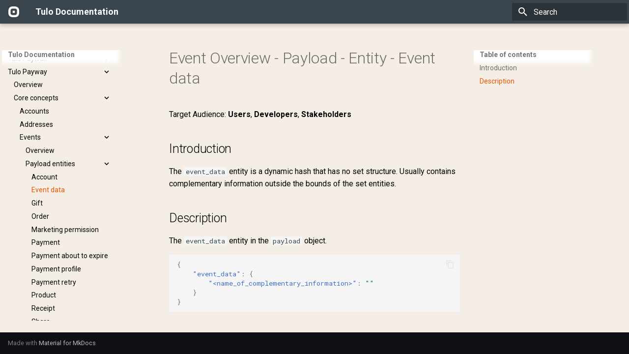

--- FILE ---
content_type: text/html
request_url: https://docs.worldoftulo.com/payway/core_concepts/events/entities/event_data/
body_size: 17482
content:

<!doctype html>
<html lang="en" class="no-js">
  <head>
    
      <meta charset="utf-8">
      <meta name="viewport" content="width=device-width,initial-scale=1">
      
      
      
      
        <link rel="prev" href="../account/">
      
      
        <link rel="next" href="../gift/">
      
      
        
      
      
      <link rel="icon" href="../../../../../assets/images/favicon.png">
      <meta name="generator" content="mkdocs-1.6.1, mkdocs-material-9.7.1">
    
    
      
        <title>Event data - Tulo Documentation</title>
      
    
    
      <link rel="stylesheet" href="../../../../../assets/stylesheets/main.484c7ddc.min.css">
      
        
        <link rel="stylesheet" href="../../../../../assets/stylesheets/palette.ab4e12ef.min.css">
      
      


    
    
      
    
    
      
        
        
        <link rel="preconnect" href="https://fonts.gstatic.com" crossorigin>
        <link rel="stylesheet" href="https://fonts.googleapis.com/css?family=Roboto:300,300i,400,400i,700,700i%7CRoboto+Mono:400,400i,700,700i&display=fallback">
        <style>:root{--md-text-font:"Roboto";--md-code-font:"Roboto Mono"}</style>
      
    
    
      <link rel="stylesheet" href="../../../../../css/label.css">
    
      <link rel="stylesheet" href="../../../../../css/panel.css">
    
      <link rel="stylesheet" href="../../../../../css/header.css">
    
      <link rel="stylesheet" href="../../../../../css/body.css">
    
    <script>__md_scope=new URL("../../../../..",location),__md_hash=e=>[...e].reduce(((e,_)=>(e<<5)-e+_.charCodeAt(0)),0),__md_get=(e,_=localStorage,t=__md_scope)=>JSON.parse(_.getItem(t.pathname+"."+e)),__md_set=(e,_,t=localStorage,a=__md_scope)=>{try{t.setItem(a.pathname+"."+e,JSON.stringify(_))}catch(e){}}</script>
    
      

    
    
  </head>
  
  
    
    
    
    
    
    <body dir="ltr" data-md-color-scheme="default" data-md-color-primary="orange" data-md-color-accent="deep-orange">
  
    
    <input class="md-toggle" data-md-toggle="drawer" type="checkbox" id="__drawer" autocomplete="off">
    <input class="md-toggle" data-md-toggle="search" type="checkbox" id="__search" autocomplete="off">
    <label class="md-overlay" for="__drawer"></label>
    <div data-md-component="skip">
      
        
        <a href="#event-overview-payload-entity-event-data" class="md-skip">
          Skip to content
        </a>
      
    </div>
    <div data-md-component="announce">
      
    </div>
    
    
      

  

<header class="md-header md-header--shadow" data-md-component="header">
  <nav class="md-header__inner md-grid" aria-label="Header">
    <a href="../../../../.." title="Tulo Documentation" class="md-header__button md-logo" aria-label="Tulo Documentation" data-md-component="logo">
      
  <img src="../../../../../tulo.png" alt="logo">

    </a>
    <label class="md-header__button md-icon" for="__drawer">
      
      <svg xmlns="http://www.w3.org/2000/svg" viewBox="0 0 24 24"><path d="M3 6h18v2H3zm0 5h18v2H3zm0 5h18v2H3z"/></svg>
    </label>
    <div class="md-header__title" data-md-component="header-title">
      <div class="md-header__ellipsis">
        <div class="md-header__topic">
          <span class="md-ellipsis">
            Tulo Documentation
          </span>
        </div>
        <div class="md-header__topic" data-md-component="header-topic">
          <span class="md-ellipsis">
            
              Event data
            
          </span>
        </div>
      </div>
    </div>
    
      
    
    
    
    
      
      
        <label class="md-header__button md-icon" for="__search">
          
          <svg xmlns="http://www.w3.org/2000/svg" viewBox="0 0 24 24"><path d="M9.5 3A6.5 6.5 0 0 1 16 9.5c0 1.61-.59 3.09-1.56 4.23l.27.27h.79l5 5-1.5 1.5-5-5v-.79l-.27-.27A6.52 6.52 0 0 1 9.5 16 6.5 6.5 0 0 1 3 9.5 6.5 6.5 0 0 1 9.5 3m0 2C7 5 5 7 5 9.5S7 14 9.5 14 14 12 14 9.5 12 5 9.5 5"/></svg>
        </label>
        <div class="md-search" data-md-component="search" role="dialog">
  <label class="md-search__overlay" for="__search"></label>
  <div class="md-search__inner" role="search">
    <form class="md-search__form" name="search">
      <input type="text" class="md-search__input" name="query" aria-label="Search" placeholder="Search" autocapitalize="off" autocorrect="off" autocomplete="off" spellcheck="false" data-md-component="search-query" required>
      <label class="md-search__icon md-icon" for="__search">
        
        <svg xmlns="http://www.w3.org/2000/svg" viewBox="0 0 24 24"><path d="M9.5 3A6.5 6.5 0 0 1 16 9.5c0 1.61-.59 3.09-1.56 4.23l.27.27h.79l5 5-1.5 1.5-5-5v-.79l-.27-.27A6.52 6.52 0 0 1 9.5 16 6.5 6.5 0 0 1 3 9.5 6.5 6.5 0 0 1 9.5 3m0 2C7 5 5 7 5 9.5S7 14 9.5 14 14 12 14 9.5 12 5 9.5 5"/></svg>
        
        <svg xmlns="http://www.w3.org/2000/svg" viewBox="0 0 24 24"><path d="M20 11v2H8l5.5 5.5-1.42 1.42L4.16 12l7.92-7.92L13.5 5.5 8 11z"/></svg>
      </label>
      <nav class="md-search__options" aria-label="Search">
        
        <button type="reset" class="md-search__icon md-icon" title="Clear" aria-label="Clear" tabindex="-1">
          
          <svg xmlns="http://www.w3.org/2000/svg" viewBox="0 0 24 24"><path d="M19 6.41 17.59 5 12 10.59 6.41 5 5 6.41 10.59 12 5 17.59 6.41 19 12 13.41 17.59 19 19 17.59 13.41 12z"/></svg>
        </button>
      </nav>
      
    </form>
    <div class="md-search__output">
      <div class="md-search__scrollwrap" tabindex="0" data-md-scrollfix>
        <div class="md-search-result" data-md-component="search-result">
          <div class="md-search-result__meta">
            Initializing search
          </div>
          <ol class="md-search-result__list" role="presentation"></ol>
        </div>
      </div>
    </div>
  </div>
</div>
      
    
    
  </nav>
  
</header>
    
    <div class="md-container" data-md-component="container">
      
      
        
          
        
      
      <main class="md-main" data-md-component="main">
        <div class="md-main__inner md-grid">
          
            
              
              <div class="md-sidebar md-sidebar--primary" data-md-component="sidebar" data-md-type="navigation" >
                <div class="md-sidebar__scrollwrap">
                  <div class="md-sidebar__inner">
                    



<nav class="md-nav md-nav--primary" aria-label="Navigation" data-md-level="0">
  <label class="md-nav__title" for="__drawer">
    <a href="../../../../.." title="Tulo Documentation" class="md-nav__button md-logo" aria-label="Tulo Documentation" data-md-component="logo">
      
  <img src="../../../../../tulo.png" alt="logo">

    </a>
    Tulo Documentation
  </label>
  
  <ul class="md-nav__list" data-md-scrollfix>
    
      
      
  
  
  
  
    <li class="md-nav__item">
      <a href="../../../../.." class="md-nav__link">
        
  
  
  <span class="md-ellipsis">
    
  
    Home
  

    
  </span>
  
  

      </a>
    </li>
  

    
      
      
  
  
  
  
    
    
    
    
    
    <li class="md-nav__item md-nav__item--nested">
      
        
        
        <input class="md-nav__toggle md-toggle " type="checkbox" id="__nav_2" >
        
          
          <label class="md-nav__link" for="__nav_2" id="__nav_2_label" tabindex="0">
            
  
  
  <span class="md-ellipsis">
    
  
    Tulo Activation
  

    
  </span>
  
  

            <span class="md-nav__icon md-icon"></span>
          </label>
        
        <nav class="md-nav" data-md-level="1" aria-labelledby="__nav_2_label" aria-expanded="false">
          <label class="md-nav__title" for="__nav_2">
            <span class="md-nav__icon md-icon"></span>
            
  
    Tulo Activation
  

          </label>
          <ul class="md-nav__list" data-md-scrollfix>
            
              
                
  
  
  
  
    <li class="md-nav__item">
      <a href="../../../../../activation/" class="md-nav__link">
        
  
  
  <span class="md-ellipsis">
    
  
    Overview
  

    
  </span>
  
  

      </a>
    </li>
  

              
            
              
                
  
  
  
  
    <li class="md-nav__item">
      <a href="../../../../../activation/file/" class="md-nav__link">
        
  
  
  <span class="md-ellipsis">
    
  
    File
  

    
  </span>
  
  

      </a>
    </li>
  

              
            
              
                
  
  
  
  
    <li class="md-nav__item">
      <a href="../../../../../activation/email/" class="md-nav__link">
        
  
  
  <span class="md-ellipsis">
    
  
    Email
  

    
  </span>
  
  

      </a>
    </li>
  

              
            
          </ul>
        </nav>
      
    </li>
  

    
      
      
  
  
  
  
    
    
    
    
    
    <li class="md-nav__item md-nav__item--nested">
      
        
        
        <input class="md-nav__toggle md-toggle " type="checkbox" id="__nav_3" >
        
          
          <label class="md-nav__link" for="__nav_3" id="__nav_3_label" tabindex="0">
            
  
  
  <span class="md-ellipsis">
    
  
    Tulo Engage
  

    
  </span>
  
  

            <span class="md-nav__icon md-icon"></span>
          </label>
        
        <nav class="md-nav" data-md-level="1" aria-labelledby="__nav_3_label" aria-expanded="false">
          <label class="md-nav__title" for="__nav_3">
            <span class="md-nav__icon md-icon"></span>
            
  
    Tulo Engage
  

          </label>
          <ul class="md-nav__list" data-md-scrollfix>
            
              
                
  
  
  
  
    <li class="md-nav__item">
      <a href="../../../../../engage/" class="md-nav__link">
        
  
  
  <span class="md-ellipsis">
    
  
    Overview
  

    
  </span>
  
  

      </a>
    </li>
  

              
            
              
                
  
  
  
  
    
    
    
    
    
    <li class="md-nav__item md-nav__item--nested">
      
        
        
        <input class="md-nav__toggle md-toggle " type="checkbox" id="__nav_3_2" >
        
          
          <label class="md-nav__link" for="__nav_3_2" id="__nav_3_2_label" tabindex="0">
            
  
  
  <span class="md-ellipsis">
    
  
    Subscriber
  

    
  </span>
  
  

            <span class="md-nav__icon md-icon"></span>
          </label>
        
        <nav class="md-nav" data-md-level="2" aria-labelledby="__nav_3_2_label" aria-expanded="false">
          <label class="md-nav__title" for="__nav_3_2">
            <span class="md-nav__icon md-icon"></span>
            
  
    Subscriber
  

          </label>
          <ul class="md-nav__list" data-md-scrollfix>
            
              
                
  
  
  
  
    <li class="md-nav__item">
      <a href="../../../../../engage/subscriber/" class="md-nav__link">
        
  
  
  <span class="md-ellipsis">
    
  
    Welcome
  

    
  </span>
  
  

      </a>
    </li>
  

              
            
              
                
  
  
  
  
    <li class="md-nav__item">
      <a href="../../../../../engage/subscriber/login/" class="md-nav__link">
        
  
  
  <span class="md-ellipsis">
    
  
    Login
  

    
  </span>
  
  

      </a>
    </li>
  

              
            
              
                
  
  
  
  
    <li class="md-nav__item">
      <a href="../../../../../engage/subscriber/overview/" class="md-nav__link">
        
  
  
  <span class="md-ellipsis">
    
  
    Overview
  

    
  </span>
  
  

      </a>
    </li>
  

              
            
              
                
  
  
  
  
    <li class="md-nav__item">
      <a href="../../../../../engage/subscriber/subscriptions/" class="md-nav__link">
        
  
  
  <span class="md-ellipsis">
    
  
    Subscriptions
  

    
  </span>
  
  

      </a>
    </li>
  

              
            
              
                
  
  
  
  
    <li class="md-nav__item">
      <a href="../../../../../engage/subscriber/sales/" class="md-nav__link">
        
  
  
  <span class="md-ellipsis">
    
  
    Sales
  

    
  </span>
  
  

      </a>
    </li>
  

              
            
              
                
  
  
  
  
    <li class="md-nav__item">
      <a href="../../../../../engage/subscriber/accounts/" class="md-nav__link">
        
  
  
  <span class="md-ellipsis">
    
  
    Accounts
  

    
  </span>
  
  

      </a>
    </li>
  

              
            
              
                
  
  
  
  
    <li class="md-nav__item">
      <a href="../../../../../engage/subscriber/shares/" class="md-nav__link">
        
  
  
  <span class="md-ellipsis">
    
  
    Shares
  

    
  </span>
  
  

      </a>
    </li>
  

              
            
              
                
  
  
  
  
    <li class="md-nav__item">
      <a href="../../../../../engage/subscriber/preferences/" class="md-nav__link">
        
  
  
  <span class="md-ellipsis">
    
  
    Preferences
  

    
  </span>
  
  

      </a>
    </li>
  

              
            
              
                
  
  
  
  
    <li class="md-nav__item">
      <a href="../../../../../engage/subscriber/terms/" class="md-nav__link">
        
  
  
  <span class="md-ellipsis">
    
  
    Terms of usage
  

    
  </span>
  
  

      </a>
    </li>
  

              
            
              
                
  
  
  
  
    <li class="md-nav__item">
      <a href="../../../../../engage/subscriber/support/" class="md-nav__link">
        
  
  
  <span class="md-ellipsis">
    
  
    Support
  

    
  </span>
  
  

      </a>
    </li>
  

              
            
              
                
  
  
  
  
    <li class="md-nav__item">
      <a href="../../../../../engage/subscriber/changelog/" class="md-nav__link">
        
  
  
  <span class="md-ellipsis">
    
  
    Changelog
  

    
  </span>
  
  

      </a>
    </li>
  

              
            
              
                
  
  
  
  
    <li class="md-nav__item">
      <a href="../../../../../engage/subscriber/updates/" class="md-nav__link">
        
  
  
  <span class="md-ellipsis">
    
  
    Updates
  

    
  </span>
  
  

      </a>
    </li>
  

              
            
          </ul>
        </nav>
      
    </li>
  

              
            
              
                
  
  
  
  
    
    
    
    
    
    <li class="md-nav__item md-nav__item--nested">
      
        
        
        <input class="md-nav__toggle md-toggle " type="checkbox" id="__nav_3_3" >
        
          
          <label class="md-nav__link" for="__nav_3_3" id="__nav_3_3_label" tabindex="0">
            
  
  
  <span class="md-ellipsis">
    
  
    Reporter
  

    
  </span>
  
  

            <span class="md-nav__icon md-icon"></span>
          </label>
        
        <nav class="md-nav" data-md-level="2" aria-labelledby="__nav_3_3_label" aria-expanded="false">
          <label class="md-nav__title" for="__nav_3_3">
            <span class="md-nav__icon md-icon"></span>
            
  
    Reporter
  

          </label>
          <ul class="md-nav__list" data-md-scrollfix>
            
              
                
  
  
  
  
    <li class="md-nav__item">
      <a href="../../../../../engage/reporter/" class="md-nav__link">
        
  
  
  <span class="md-ellipsis">
    
  
    Welcome
  

    
  </span>
  
  

      </a>
    </li>
  

              
            
              
                
  
  
  
  
    <li class="md-nav__item">
      <a href="../../../../../engage/reporter/login/" class="md-nav__link">
        
  
  
  <span class="md-ellipsis">
    
  
    Login
  

    
  </span>
  
  

      </a>
    </li>
  

              
            
              
                
  
  
  
  
    <li class="md-nav__item">
      <a href="../../../../../engage/reporter/overview/" class="md-nav__link">
        
  
  
  <span class="md-ellipsis">
    
  
    Overview
  

    
  </span>
  
  

      </a>
    </li>
  

              
            
              
                
  
  
  
  
    <li class="md-nav__item">
      <a href="../../../../../engage/reporter/toplist/" class="md-nav__link">
        
  
  
  <span class="md-ellipsis">
    
  
    Toplists and articles
  

    
  </span>
  
  

      </a>
    </li>
  

              
            
              
                
  
  
  
  
    <li class="md-nav__item">
      <a href="../../../../../engage/reporter/settings/" class="md-nav__link">
        
  
  
  <span class="md-ellipsis">
    
  
    Settings
  

    
  </span>
  
  

      </a>
    </li>
  

              
            
              
                
  
  
  
  
    <li class="md-nav__item">
      <a href="../../../../../engage/reporter/menuabout/" class="md-nav__link">
        
  
  
  <span class="md-ellipsis">
    
  
    Menu / About
  

    
  </span>
  
  

      </a>
    </li>
  

              
            
              
                
  
  
  
  
    <li class="md-nav__item">
      <a href="../../../../../engage/reporter/terms/" class="md-nav__link">
        
  
  
  <span class="md-ellipsis">
    
  
    Terms of usage
  

    
  </span>
  
  

      </a>
    </li>
  

              
            
              
                
  
  
  
  
    <li class="md-nav__item">
      <a href="../../../../../engage/reporter/support/" class="md-nav__link">
        
  
  
  <span class="md-ellipsis">
    
  
    Support
  

    
  </span>
  
  

      </a>
    </li>
  

              
            
              
                
  
  
  
  
    <li class="md-nav__item">
      <a href="../../../../../engage/reporter/changelog/" class="md-nav__link">
        
  
  
  <span class="md-ellipsis">
    
  
    Changelog
  

    
  </span>
  
  

      </a>
    </li>
  

              
            
              
                
  
  
  
  
    <li class="md-nav__item">
      <a href="../../../../../engage/reporter/updates/" class="md-nav__link">
        
  
  
  <span class="md-ellipsis">
    
  
    Updates
  

    
  </span>
  
  

      </a>
    </li>
  

              
            
          </ul>
        </nav>
      
    </li>
  

              
            
              
                
  
  
  
  
    
    
    
    
    
    <li class="md-nav__item md-nav__item--nested">
      
        
        
        <input class="md-nav__toggle md-toggle " type="checkbox" id="__nav_3_4" >
        
          
          <label class="md-nav__link" for="__nav_3_4" id="__nav_3_4_label" tabindex="0">
            
  
  
  <span class="md-ellipsis">
    
  
    Exporter
  

    
  </span>
  
  

            <span class="md-nav__icon md-icon"></span>
          </label>
        
        <nav class="md-nav" data-md-level="2" aria-labelledby="__nav_3_4_label" aria-expanded="false">
          <label class="md-nav__title" for="__nav_3_4">
            <span class="md-nav__icon md-icon"></span>
            
  
    Exporter
  

          </label>
          <ul class="md-nav__list" data-md-scrollfix>
            
              
                
  
  
  
  
    <li class="md-nav__item">
      <a href="../../../../../engage/exporter/" class="md-nav__link">
        
  
  
  <span class="md-ellipsis">
    
  
    Welcome
  

    
  </span>
  
  

      </a>
    </li>
  

              
            
              
                
  
  
  
  
    <li class="md-nav__item">
      <a href="../../../../../engage/exporter/files/" class="md-nav__link">
        
  
  
  <span class="md-ellipsis">
    
  
    Files
  

    
  </span>
  
  

      </a>
    </li>
  

              
            
              
                
  
  
  
  
    <li class="md-nav__item">
      <a href="../../../../../engage/exporter/relations/" class="md-nav__link">
        
  
  
  <span class="md-ellipsis">
    
  
    Relations
  

    
  </span>
  
  

      </a>
    </li>
  

              
            
              
                
  
  
  
  
    <li class="md-nav__item">
      <a href="../../../../../engage/exporter/support/" class="md-nav__link">
        
  
  
  <span class="md-ellipsis">
    
  
    Support
  

    
  </span>
  
  

      </a>
    </li>
  

              
            
              
                
  
  
  
  
    <li class="md-nav__item">
      <a href="../../../../../engage/exporter/changelog/" class="md-nav__link">
        
  
  
  <span class="md-ellipsis">
    
  
    Changelog
  

    
  </span>
  
  

      </a>
    </li>
  

              
            
          </ul>
        </nav>
      
    </li>
  

              
            
              
                
  
  
  
  
    
    
    
    
    
    <li class="md-nav__item md-nav__item--nested">
      
        
        
        <input class="md-nav__toggle md-toggle " type="checkbox" id="__nav_3_5" >
        
          
          <label class="md-nav__link" for="__nav_3_5" id="__nav_3_5_label" tabindex="0">
            
  
  
  <span class="md-ellipsis">
    
  
    Engage BI
  

    
  </span>
  
  

            <span class="md-nav__icon md-icon"></span>
          </label>
        
        <nav class="md-nav" data-md-level="2" aria-labelledby="__nav_3_5_label" aria-expanded="false">
          <label class="md-nav__title" for="__nav_3_5">
            <span class="md-nav__icon md-icon"></span>
            
  
    Engage BI
  

          </label>
          <ul class="md-nav__list" data-md-scrollfix>
            
              
                
  
  
  
  
    <li class="md-nav__item">
      <a href="../../../../../engage/engage-bi/" class="md-nav__link">
        
  
  
  <span class="md-ellipsis">
    
  
    Welcome
  

    
  </span>
  
  

      </a>
    </li>
  

              
            
              
                
  
  
  
  
    
    
    
    
    
    <li class="md-nav__item md-nav__item--nested">
      
        
        
        <input class="md-nav__toggle md-toggle " type="checkbox" id="__nav_3_5_2" >
        
          
          <label class="md-nav__link" for="__nav_3_5_2" id="__nav_3_5_2_label" tabindex="0">
            
  
  
  <span class="md-ellipsis">
    
  
    Models
  

    
  </span>
  
  

            <span class="md-nav__icon md-icon"></span>
          </label>
        
        <nav class="md-nav" data-md-level="3" aria-labelledby="__nav_3_5_2_label" aria-expanded="false">
          <label class="md-nav__title" for="__nav_3_5_2">
            <span class="md-nav__icon md-icon"></span>
            
  
    Models
  

          </label>
          <ul class="md-nav__list" data-md-scrollfix>
            
              
                
  
  
  
  
    <li class="md-nav__item">
      <a href="../../../../../engage/engage-bi/models/" class="md-nav__link">
        
  
  
  <span class="md-ellipsis">
    
  
    Overview
  

    
  </span>
  
  

      </a>
    </li>
  

              
            
              
                
  
  
  
  
    <li class="md-nav__item">
      <a href="../../../../../engage/engage-bi/models/subscription-model/" class="md-nav__link">
        
  
  
  <span class="md-ellipsis">
    
  
    Subscription model
  

    
  </span>
  
  

      </a>
    </li>
  

              
            
              
                
  
  
  
  
    <li class="md-nav__item">
      <a href="../../../../../engage/engage-bi/models/churn-model/" class="md-nav__link">
        
  
  
  <span class="md-ellipsis">
    
  
    Churn model
  

    
  </span>
  
  

      </a>
    </li>
  

              
            
              
                
  
  
  
  
    <li class="md-nav__item">
      <a href="../../../../../engage/engage-bi/models/order-model/" class="md-nav__link">
        
  
  
  <span class="md-ellipsis">
    
  
    Order model
  

    
  </span>
  
  

      </a>
    </li>
  

              
            
              
                
  
  
  
  
    <li class="md-nav__item">
      <a href="../../../../../engage/engage-bi/models/customer-model/" class="md-nav__link">
        
  
  
  <span class="md-ellipsis">
    
  
    Customer model
  

    
  </span>
  
  

      </a>
    </li>
  

              
            
          </ul>
        </nav>
      
    </li>
  

              
            
              
                
  
  
  
  
    <li class="md-nav__item">
      <a href="../../../../../engage/engage-bi/support/" class="md-nav__link">
        
  
  
  <span class="md-ellipsis">
    
  
    Support
  

    
  </span>
  
  

      </a>
    </li>
  

              
            
              
                
  
  
  
  
    <li class="md-nav__item">
      <a href="../../../../../engage/engage-bi/terms/" class="md-nav__link">
        
  
  
  <span class="md-ellipsis">
    
  
    Terms
  

    
  </span>
  
  

      </a>
    </li>
  

              
            
              
                
  
  
  
  
    <li class="md-nav__item">
      <a href="../../../../../engage/engage-bi/changelog/" class="md-nav__link">
        
  
  
  <span class="md-ellipsis">
    
  
    Changelog
  

    
  </span>
  
  

      </a>
    </li>
  

              
            
          </ul>
        </nav>
      
    </li>
  

              
            
          </ul>
        </nav>
      
    </li>
  

    
      
      
  
  
  
  
    
    
    
    
    
    <li class="md-nav__item md-nav__item--nested">
      
        
        
        <input class="md-nav__toggle md-toggle " type="checkbox" id="__nav_4" >
        
          
          <label class="md-nav__link" for="__nav_4" id="__nav_4_label" tabindex="0">
            
  
  
  <span class="md-ellipsis">
    
  
    Tulo Identity
  

    
  </span>
  
  

            <span class="md-nav__icon md-icon"></span>
          </label>
        
        <nav class="md-nav" data-md-level="1" aria-labelledby="__nav_4_label" aria-expanded="false">
          <label class="md-nav__title" for="__nav_4">
            <span class="md-nav__icon md-icon"></span>
            
  
    Tulo Identity
  

          </label>
          <ul class="md-nav__list" data-md-scrollfix>
            
              
                
  
  
  
  
    <li class="md-nav__item">
      <a href="../../../../../identity/" class="md-nav__link">
        
  
  
  <span class="md-ellipsis">
    
  
    Overview
  

    
  </span>
  
  

      </a>
    </li>
  

              
            
              
                
  
  
  
  
    
    
    
    
    
    <li class="md-nav__item md-nav__item--nested">
      
        
        
        <input class="md-nav__toggle md-toggle " type="checkbox" id="__nav_4_2" >
        
          
          <label class="md-nav__link" for="__nav_4_2" id="__nav_4_2_label" tabindex="0">
            
  
  
  <span class="md-ellipsis">
    
  
    Integration
  

    
  </span>
  
  

            <span class="md-nav__icon md-icon"></span>
          </label>
        
        <nav class="md-nav" data-md-level="2" aria-labelledby="__nav_4_2_label" aria-expanded="false">
          <label class="md-nav__title" for="__nav_4_2">
            <span class="md-nav__icon md-icon"></span>
            
  
    Integration
  

          </label>
          <ul class="md-nav__list" data-md-scrollfix>
            
              
                
  
  
  
  
    <li class="md-nav__item">
      <a href="../../../../../identity/integration/overview/" class="md-nav__link">
        
  
  
  <span class="md-ellipsis">
    
  
    Overview
  

    
  </span>
  
  

      </a>
    </li>
  

              
            
              
                
  
  
  
  
    <li class="md-nav__item">
      <a href="../../../../../identity/integration/api-only/" class="md-nav__link">
        
  
  
  <span class="md-ellipsis">
    
  
    API-only
  

    
  </span>
  
  

      </a>
    </li>
  

              
            
          </ul>
        </nav>
      
    </li>
  

              
            
              
                
  
  
  
  
    
    
    
    
    
    <li class="md-nav__item md-nav__item--nested">
      
        
        
        <input class="md-nav__toggle md-toggle " type="checkbox" id="__nav_4_3" >
        
          
          <label class="md-nav__link" for="__nav_4_3" id="__nav_4_3_label" tabindex="0">
            
  
  
  <span class="md-ellipsis">
    
  
    Customize
  

    
  </span>
  
  

            <span class="md-nav__icon md-icon"></span>
          </label>
        
        <nav class="md-nav" data-md-level="2" aria-labelledby="__nav_4_3_label" aria-expanded="false">
          <label class="md-nav__title" for="__nav_4_3">
            <span class="md-nav__icon md-icon"></span>
            
  
    Customize
  

          </label>
          <ul class="md-nav__list" data-md-scrollfix>
            
              
                
  
  
  
  
    <li class="md-nav__item">
      <a href="../../../../../identity/customize/theming/" class="md-nav__link">
        
  
  
  <span class="md-ellipsis">
    
  
    Theming
  

    
  </span>
  
  

      </a>
    </li>
  

              
            
              
                
  
  
  
  
    <li class="md-nav__item">
      <a href="../../../../../identity/customize/custom-domain/" class="md-nav__link">
        
  
  
  <span class="md-ellipsis">
    
  
    Custom domain
  

    
  </span>
  
  

      </a>
    </li>
  

              
            
          </ul>
        </nav>
      
    </li>
  

              
            
          </ul>
        </nav>
      
    </li>
  

    
      
      
  
  
  
  
    
    
    
    
    
    <li class="md-nav__item md-nav__item--nested">
      
        
        
        <input class="md-nav__toggle md-toggle " type="checkbox" id="__nav_5" >
        
          
          <label class="md-nav__link" for="__nav_5" id="__nav_5_label" tabindex="0">
            
  
  
  <span class="md-ellipsis">
    
  
    Tulo Paywall
  

    
  </span>
  
  

            <span class="md-nav__icon md-icon"></span>
          </label>
        
        <nav class="md-nav" data-md-level="1" aria-labelledby="__nav_5_label" aria-expanded="false">
          <label class="md-nav__title" for="__nav_5">
            <span class="md-nav__icon md-icon"></span>
            
  
    Tulo Paywall
  

          </label>
          <ul class="md-nav__list" data-md-scrollfix>
            
              
                
  
  
  
  
    <li class="md-nav__item">
      <a href="../../../../../paywall/overview/" class="md-nav__link">
        
  
  
  <span class="md-ellipsis">
    
  
    Overview
  

    
  </span>
  
  

      </a>
    </li>
  

              
            
              
                
  
  
  
  
    
    
    
    
    
    <li class="md-nav__item md-nav__item--nested">
      
        
        
        <input class="md-nav__toggle md-toggle " type="checkbox" id="__nav_5_2" >
        
          
          <label class="md-nav__link" for="__nav_5_2" id="__nav_5_2_label" tabindex="0">
            
  
  
  <span class="md-ellipsis">
    
  
    Configure
  

    
  </span>
  
  

            <span class="md-nav__icon md-icon"></span>
          </label>
        
        <nav class="md-nav" data-md-level="2" aria-labelledby="__nav_5_2_label" aria-expanded="false">
          <label class="md-nav__title" for="__nav_5_2">
            <span class="md-nav__icon md-icon"></span>
            
  
    Configure
  

          </label>
          <ul class="md-nav__list" data-md-scrollfix>
            
              
                
  
  
  
  
    <li class="md-nav__item">
      <a href="../../../../../paywall/configure/overview/" class="md-nav__link">
        
  
  
  <span class="md-ellipsis">
    
  
    Paywall
  

    
  </span>
  
  

      </a>
    </li>
  

              
            
              
                
  
  
  
  
    <li class="md-nav__item">
      <a href="../../../../../paywall/configure/templates/" class="md-nav__link">
        
  
  
  <span class="md-ellipsis">
    
  
    Templates
  

    
  </span>
  
  

      </a>
    </li>
  

              
            
              
                
  
  
  
  
    <li class="md-nav__item">
      <a href="../../../../../paywall/configure/offers/" class="md-nav__link">
        
  
  
  <span class="md-ellipsis">
    
  
    Offers
  

    
  </span>
  
  

      </a>
    </li>
  

              
            
          </ul>
        </nav>
      
    </li>
  

              
            
              
                
  
  
  
  
    <li class="md-nav__item">
      <a href="../../../../../paywall/customer-eligibility/" class="md-nav__link">
        
  
  
  <span class="md-ellipsis">
    
  
    Customer eligibility
  

    
  </span>
  
  

      </a>
    </li>
  

              
            
              
                
  
  
  
  
    
    
    
    
    
    <li class="md-nav__item md-nav__item--nested">
      
        
        
        <input class="md-nav__toggle md-toggle " type="checkbox" id="__nav_5_4" >
        
          
          <label class="md-nav__link" for="__nav_5_4" id="__nav_5_4_label" tabindex="0">
            
  
  
  <span class="md-ellipsis">
    
  
    Integration (Standard)
  

    
  </span>
  
  

            <span class="md-nav__icon md-icon"></span>
          </label>
        
        <nav class="md-nav" data-md-level="2" aria-labelledby="__nav_5_4_label" aria-expanded="false">
          <label class="md-nav__title" for="__nav_5_4">
            <span class="md-nav__icon md-icon"></span>
            
  
    Integration (Standard)
  

          </label>
          <ul class="md-nav__list" data-md-scrollfix>
            
              
                
  
  
  
  
    <li class="md-nav__item">
      <a href="../../../../../paywall/integration/plug-and-play/overview/" class="md-nav__link">
        
  
  
  <span class="md-ellipsis">
    
  
    Overview
  

    
  </span>
  
  

      </a>
    </li>
  

              
            
              
                
  
  
  
  
    <li class="md-nav__item">
      <a href="../../../../../paywall/integration/callbacks/" class="md-nav__link">
        
  
  
  <span class="md-ellipsis">
    
  
    Callbacks
  

    
  </span>
  
  

      </a>
    </li>
  

              
            
              
                
  
  
  
  
    <li class="md-nav__item">
      <a href="../../../../../paywall/integration/events/" class="md-nav__link">
        
  
  
  <span class="md-ellipsis">
    
  
    Events
  

    
  </span>
  
  

      </a>
    </li>
  

              
            
              
                
  
  
  
  
    
    
    
    
    
    <li class="md-nav__item md-nav__item--nested">
      
        
        
        <input class="md-nav__toggle md-toggle " type="checkbox" id="__nav_5_4_4" >
        
          
          <label class="md-nav__link" for="__nav_5_4_4" id="__nav_5_4_4_label" tabindex="0">
            
  
  
  <span class="md-ellipsis">
    
  
    Paywall Javascript
  

    
  </span>
  
  

            <span class="md-nav__icon md-icon"></span>
          </label>
        
        <nav class="md-nav" data-md-level="3" aria-labelledby="__nav_5_4_4_label" aria-expanded="false">
          <label class="md-nav__title" for="__nav_5_4_4">
            <span class="md-nav__icon md-icon"></span>
            
  
    Paywall Javascript
  

          </label>
          <ul class="md-nav__list" data-md-scrollfix>
            
              
                
  
  
  
  
    <li class="md-nav__item">
      <a href="../../../../../paywall/integration/plug-and-play/paywall-js/overview/" class="md-nav__link">
        
  
  
  <span class="md-ellipsis">
    
  
    Overview
  

    
  </span>
  
  

      </a>
    </li>
  

              
            
              
                
  
  
  
  
    <li class="md-nav__item">
      <a href="../../../../../paywall/integration/plug-and-play/paywall-js/latest/" class="md-nav__link">
        
  
  
  <span class="md-ellipsis">
    
  
    v. 1.4 (latest)
  

    
  </span>
  
  

      </a>
    </li>
  

              
            
              
                
  
  
  
  
    <li class="md-nav__item">
      <a href="../../../../../paywall/integration/plug-and-play/paywall-js/1-3/" class="md-nav__link">
        
  
  
  <span class="md-ellipsis">
    
  
    v. 1.3
  

    
  </span>
  
  

      </a>
    </li>
  

              
            
              
                
  
  
  
  
    <li class="md-nav__item">
      <a href="../../../../../paywall/integration/plug-and-play/paywall-js/1-2/" class="md-nav__link">
        
  
  
  <span class="md-ellipsis">
    
  
    v. 1.2
  

    
  </span>
  
  

      </a>
    </li>
  

              
            
              
                
  
  
  
  
    <li class="md-nav__item">
      <a href="../../../../../paywall/integration/plug-and-play/paywall-js/1-1/" class="md-nav__link">
        
  
  
  <span class="md-ellipsis">
    
  
    v. 1.1
  

    
  </span>
  
  

      </a>
    </li>
  

              
            
              
                
  
  
  
  
    <li class="md-nav__item">
      <a href="../../../../../paywall/integration/plug-and-play/paywall-js/1-0/" class="md-nav__link">
        
  
  
  <span class="md-ellipsis">
    
  
    v. 1.0
  

    
  </span>
  
  

      </a>
    </li>
  

              
            
          </ul>
        </nav>
      
    </li>
  

              
            
              
                
  
  
  
  
    
    
    
    
    
    <li class="md-nav__item md-nav__item--nested">
      
        
        
        <input class="md-nav__toggle md-toggle " type="checkbox" id="__nav_5_4_5" >
        
          
          <label class="md-nav__link" for="__nav_5_4_5" id="__nav_5_4_5_label" tabindex="0">
            
  
  
  <span class="md-ellipsis">
    
  
    Paywall CSS
  

    
  </span>
  
  

            <span class="md-nav__icon md-icon"></span>
          </label>
        
        <nav class="md-nav" data-md-level="3" aria-labelledby="__nav_5_4_5_label" aria-expanded="false">
          <label class="md-nav__title" for="__nav_5_4_5">
            <span class="md-nav__icon md-icon"></span>
            
  
    Paywall CSS
  

          </label>
          <ul class="md-nav__list" data-md-scrollfix>
            
              
                
  
  
  
  
    <li class="md-nav__item">
      <a href="../../../../../paywall/integration/plug-and-play/paywall-css/overview/" class="md-nav__link">
        
  
  
  <span class="md-ellipsis">
    
  
    Overview
  

    
  </span>
  
  

      </a>
    </li>
  

              
            
              
                
  
  
  
  
    <li class="md-nav__item">
      <a href="../../../../../paywall/integration/plug-and-play/paywall-css/latest/" class="md-nav__link">
        
  
  
  <span class="md-ellipsis">
    
  
    v. 1.4 (latest)
  

    
  </span>
  
  

      </a>
    </li>
  

              
            
              
                
  
  
  
  
    <li class="md-nav__item">
      <a href="../../../../../paywall/integration/plug-and-play/paywall-css/1-3/" class="md-nav__link">
        
  
  
  <span class="md-ellipsis">
    
  
    v. 1.3
  

    
  </span>
  
  

      </a>
    </li>
  

              
            
              
                
  
  
  
  
    <li class="md-nav__item">
      <a href="../../../../../paywall/integration/plug-and-play/paywall-css/1-2/" class="md-nav__link">
        
  
  
  <span class="md-ellipsis">
    
  
    v. 1.2
  

    
  </span>
  
  

      </a>
    </li>
  

              
            
              
                
  
  
  
  
    <li class="md-nav__item">
      <a href="../../../../../paywall/integration/plug-and-play/paywall-css/1-1/" class="md-nav__link">
        
  
  
  <span class="md-ellipsis">
    
  
    v. 1.1
  

    
  </span>
  
  

      </a>
    </li>
  

              
            
              
                
  
  
  
  
    <li class="md-nav__item">
      <a href="../../../../../paywall/integration/plug-and-play/paywall-css/1-0/" class="md-nav__link">
        
  
  
  <span class="md-ellipsis">
    
  
    v. 1.0
  

    
  </span>
  
  

      </a>
    </li>
  

              
            
          </ul>
        </nav>
      
    </li>
  

              
            
          </ul>
        </nav>
      
    </li>
  

              
            
              
                
  
  
  
  
    
    
    
    
    
    <li class="md-nav__item md-nav__item--nested">
      
        
        
        <input class="md-nav__toggle md-toggle " type="checkbox" id="__nav_5_5" >
        
          
          <label class="md-nav__link" for="__nav_5_5" id="__nav_5_5_label" tabindex="0">
            
  
  
  <span class="md-ellipsis">
    
  
    Integration (Lite)
  

    
  </span>
  
  

            <span class="md-nav__icon md-icon"></span>
          </label>
        
        <nav class="md-nav" data-md-level="2" aria-labelledby="__nav_5_5_label" aria-expanded="false">
          <label class="md-nav__title" for="__nav_5_5">
            <span class="md-nav__icon md-icon"></span>
            
  
    Integration (Lite)
  

          </label>
          <ul class="md-nav__list" data-md-scrollfix>
            
              
                
  
  
  
  
    <li class="md-nav__item">
      <a href="../../../../../paywall/lite/integration/overview/" class="md-nav__link">
        
  
  
  <span class="md-ellipsis">
    
  
    Overview
  

    
  </span>
  
  

      </a>
    </li>
  

              
            
              
                
  
  
  
  
    <li class="md-nav__item">
      <a href="../../../../../paywall/integration/events/" class="md-nav__link">
        
  
  
  <span class="md-ellipsis">
    
  
    Events
  

    
  </span>
  
  

      </a>
    </li>
  

              
            
              
                
  
  
  
  
    
    
    
    
    
    <li class="md-nav__item md-nav__item--nested">
      
        
        
        <input class="md-nav__toggle md-toggle " type="checkbox" id="__nav_5_5_3" >
        
          
          <label class="md-nav__link" for="__nav_5_5_3" id="__nav_5_5_3_label" tabindex="0">
            
  
  
  <span class="md-ellipsis">
    
  
    Paywall Javascript
  

    
  </span>
  
  

            <span class="md-nav__icon md-icon"></span>
          </label>
        
        <nav class="md-nav" data-md-level="3" aria-labelledby="__nav_5_5_3_label" aria-expanded="false">
          <label class="md-nav__title" for="__nav_5_5_3">
            <span class="md-nav__icon md-icon"></span>
            
  
    Paywall Javascript
  

          </label>
          <ul class="md-nav__list" data-md-scrollfix>
            
              
                
  
  
  
  
    <li class="md-nav__item">
      <a href="../../../../../paywall/lite/integration/paywall-js/overview/" class="md-nav__link">
        
  
  
  <span class="md-ellipsis">
    
  
    Overview
  

    
  </span>
  
  

      </a>
    </li>
  

              
            
              
                
  
  
  
  
    <li class="md-nav__item">
      <a href="../../../../../paywall/lite/integration/paywall-js/latest/" class="md-nav__link">
        
  
  
  <span class="md-ellipsis">
    
  
    v. 1.4 (latest)
  

    
  </span>
  
  

      </a>
    </li>
  

              
            
          </ul>
        </nav>
      
    </li>
  

              
            
              
                
  
  
  
  
    
    
    
    
    
    <li class="md-nav__item md-nav__item--nested">
      
        
        
        <input class="md-nav__toggle md-toggle " type="checkbox" id="__nav_5_5_4" >
        
          
          <label class="md-nav__link" for="__nav_5_5_4" id="__nav_5_5_4_label" tabindex="0">
            
  
  
  <span class="md-ellipsis">
    
  
    Paywall CSS
  

    
  </span>
  
  

            <span class="md-nav__icon md-icon"></span>
          </label>
        
        <nav class="md-nav" data-md-level="3" aria-labelledby="__nav_5_5_4_label" aria-expanded="false">
          <label class="md-nav__title" for="__nav_5_5_4">
            <span class="md-nav__icon md-icon"></span>
            
  
    Paywall CSS
  

          </label>
          <ul class="md-nav__list" data-md-scrollfix>
            
              
                
  
  
  
  
    <li class="md-nav__item">
      <a href="../../../../../paywall/lite/integration/paywall-css/overview/" class="md-nav__link">
        
  
  
  <span class="md-ellipsis">
    
  
    Overview
  

    
  </span>
  
  

      </a>
    </li>
  

              
            
              
                
  
  
  
  
    <li class="md-nav__item">
      <a href="../../../../../paywall/lite/integration/paywall-css/latest/" class="md-nav__link">
        
  
  
  <span class="md-ellipsis">
    
  
    v. 1.4 (latest)
  

    
  </span>
  
  

      </a>
    </li>
  

              
            
          </ul>
        </nav>
      
    </li>
  

              
            
          </ul>
        </nav>
      
    </li>
  

              
            
          </ul>
        </nav>
      
    </li>
  

    
      
      
  
  
    
  
  
  
    
    
    
    
    
    <li class="md-nav__item md-nav__item--active md-nav__item--nested">
      
        
        
        <input class="md-nav__toggle md-toggle " type="checkbox" id="__nav_6" checked>
        
          
          <label class="md-nav__link" for="__nav_6" id="__nav_6_label" tabindex="0">
            
  
  
  <span class="md-ellipsis">
    
  
    Tulo Payway
  

    
  </span>
  
  

            <span class="md-nav__icon md-icon"></span>
          </label>
        
        <nav class="md-nav" data-md-level="1" aria-labelledby="__nav_6_label" aria-expanded="true">
          <label class="md-nav__title" for="__nav_6">
            <span class="md-nav__icon md-icon"></span>
            
  
    Tulo Payway
  

          </label>
          <ul class="md-nav__list" data-md-scrollfix>
            
              
                
  
  
  
  
    <li class="md-nav__item">
      <a href="../../../../" class="md-nav__link">
        
  
  
  <span class="md-ellipsis">
    
  
    Overview
  

    
  </span>
  
  

      </a>
    </li>
  

              
            
              
                
  
  
    
  
  
  
    
    
    
    
    
    <li class="md-nav__item md-nav__item--active md-nav__item--nested">
      
        
        
        <input class="md-nav__toggle md-toggle " type="checkbox" id="__nav_6_2" checked>
        
          
          <label class="md-nav__link" for="__nav_6_2" id="__nav_6_2_label" tabindex="0">
            
  
  
  <span class="md-ellipsis">
    
  
    Core concepts
  

    
  </span>
  
  

            <span class="md-nav__icon md-icon"></span>
          </label>
        
        <nav class="md-nav" data-md-level="2" aria-labelledby="__nav_6_2_label" aria-expanded="true">
          <label class="md-nav__title" for="__nav_6_2">
            <span class="md-nav__icon md-icon"></span>
            
  
    Core concepts
  

          </label>
          <ul class="md-nav__list" data-md-scrollfix>
            
              
                
  
  
  
  
    <li class="md-nav__item">
      <a href="../../../accounts/overview/" class="md-nav__link">
        
  
  
  <span class="md-ellipsis">
    
  
    Accounts
  

    
  </span>
  
  

      </a>
    </li>
  

              
            
              
                
  
  
  
  
    <li class="md-nav__item">
      <a href="../../../addresses/overview/" class="md-nav__link">
        
  
  
  <span class="md-ellipsis">
    
  
    Addresses
  

    
  </span>
  
  

      </a>
    </li>
  

              
            
              
                
  
  
    
  
  
  
    
    
    
    
    
    <li class="md-nav__item md-nav__item--active md-nav__item--nested">
      
        
        
        <input class="md-nav__toggle md-toggle " type="checkbox" id="__nav_6_2_3" checked>
        
          
          <label class="md-nav__link" for="__nav_6_2_3" id="__nav_6_2_3_label" tabindex="0">
            
  
  
  <span class="md-ellipsis">
    
  
    Events
  

    
  </span>
  
  

            <span class="md-nav__icon md-icon"></span>
          </label>
        
        <nav class="md-nav" data-md-level="3" aria-labelledby="__nav_6_2_3_label" aria-expanded="true">
          <label class="md-nav__title" for="__nav_6_2_3">
            <span class="md-nav__icon md-icon"></span>
            
  
    Events
  

          </label>
          <ul class="md-nav__list" data-md-scrollfix>
            
              
                
  
  
  
  
    <li class="md-nav__item">
      <a href="../../overview/" class="md-nav__link">
        
  
  
  <span class="md-ellipsis">
    
  
    Overview
  

    
  </span>
  
  

      </a>
    </li>
  

              
            
              
                
  
  
    
  
  
  
    
    
    
    
    
    <li class="md-nav__item md-nav__item--active md-nav__item--nested">
      
        
        
        <input class="md-nav__toggle md-toggle " type="checkbox" id="__nav_6_2_3_2" checked>
        
          
          <label class="md-nav__link" for="__nav_6_2_3_2" id="__nav_6_2_3_2_label" tabindex="0">
            
  
  
  <span class="md-ellipsis">
    
  
    Payload entities
  

    
  </span>
  
  

            <span class="md-nav__icon md-icon"></span>
          </label>
        
        <nav class="md-nav" data-md-level="4" aria-labelledby="__nav_6_2_3_2_label" aria-expanded="true">
          <label class="md-nav__title" for="__nav_6_2_3_2">
            <span class="md-nav__icon md-icon"></span>
            
  
    Payload entities
  

          </label>
          <ul class="md-nav__list" data-md-scrollfix>
            
              
                
  
  
  
  
    <li class="md-nav__item">
      <a href="../account/" class="md-nav__link">
        
  
  
  <span class="md-ellipsis">
    
  
    Account
  

    
  </span>
  
  

      </a>
    </li>
  

              
            
              
                
  
  
    
  
  
  
    <li class="md-nav__item md-nav__item--active">
      
      <input class="md-nav__toggle md-toggle" type="checkbox" id="__toc">
      
      
        
      
      
        <label class="md-nav__link md-nav__link--active" for="__toc">
          
  
  
  <span class="md-ellipsis">
    
  
    Event data
  

    
  </span>
  
  

          <span class="md-nav__icon md-icon"></span>
        </label>
      
      <a href="./" class="md-nav__link md-nav__link--active">
        
  
  
  <span class="md-ellipsis">
    
  
    Event data
  

    
  </span>
  
  

      </a>
      
        

<nav class="md-nav md-nav--secondary" aria-label="Table of contents">
  
  
  
    
  
  
    <label class="md-nav__title" for="__toc">
      <span class="md-nav__icon md-icon"></span>
      Table of contents
    </label>
    <ul class="md-nav__list" data-md-component="toc" data-md-scrollfix>
      
        <li class="md-nav__item">
  <a href="#introduction" class="md-nav__link">
    <span class="md-ellipsis">
      
        Introduction
      
    </span>
  </a>
  
</li>
      
        <li class="md-nav__item">
  <a href="#description" class="md-nav__link">
    <span class="md-ellipsis">
      
        Description
      
    </span>
  </a>
  
</li>
      
    </ul>
  
</nav>
      
    </li>
  

              
            
              
                
  
  
  
  
    <li class="md-nav__item">
      <a href="../gift/" class="md-nav__link">
        
  
  
  <span class="md-ellipsis">
    
  
    Gift
  

    
  </span>
  
  

      </a>
    </li>
  

              
            
              
                
  
  
  
  
    <li class="md-nav__item">
      <a href="../order/" class="md-nav__link">
        
  
  
  <span class="md-ellipsis">
    
  
    Order
  

    
  </span>
  
  

      </a>
    </li>
  

              
            
              
                
  
  
  
  
    <li class="md-nav__item">
      <a href="../marketing_permission/" class="md-nav__link">
        
  
  
  <span class="md-ellipsis">
    
  
    Marketing permission
  

    
  </span>
  
  

      </a>
    </li>
  

              
            
              
                
  
  
  
  
    <li class="md-nav__item">
      <a href="../payment/" class="md-nav__link">
        
  
  
  <span class="md-ellipsis">
    
  
    Payment
  

    
  </span>
  
  

      </a>
    </li>
  

              
            
              
                
  
  
  
  
    <li class="md-nav__item">
      <a href="../payment_about_to_expire/" class="md-nav__link">
        
  
  
  <span class="md-ellipsis">
    
  
    Payment about to expire
  

    
  </span>
  
  

      </a>
    </li>
  

              
            
              
                
  
  
  
  
    <li class="md-nav__item">
      <a href="../payment_profile/" class="md-nav__link">
        
  
  
  <span class="md-ellipsis">
    
  
    Payment profile
  

    
  </span>
  
  

      </a>
    </li>
  

              
            
              
                
  
  
  
  
    <li class="md-nav__item">
      <a href="../payment_retry/" class="md-nav__link">
        
  
  
  <span class="md-ellipsis">
    
  
    Payment retry
  

    
  </span>
  
  

      </a>
    </li>
  

              
            
              
                
  
  
  
  
    <li class="md-nav__item">
      <a href="../product/" class="md-nav__link">
        
  
  
  <span class="md-ellipsis">
    
  
    Product
  

    
  </span>
  
  

      </a>
    </li>
  

              
            
              
                
  
  
  
  
    <li class="md-nav__item">
      <a href="../receipt/" class="md-nav__link">
        
  
  
  <span class="md-ellipsis">
    
  
    Receipt
  

    
  </span>
  
  

      </a>
    </li>
  

              
            
              
                
  
  
  
  
    <li class="md-nav__item">
      <a href="../share/" class="md-nav__link">
        
  
  
  <span class="md-ellipsis">
    
  
    Share
  

    
  </span>
  
  

      </a>
    </li>
  

              
            
              
                
  
  
  
  
    <li class="md-nav__item">
      <a href="../sharing_configuration/" class="md-nav__link">
        
  
  
  <span class="md-ellipsis">
    
  
    Sharing configuration
  

    
  </span>
  
  

      </a>
    </li>
  

              
            
              
                
  
  
  
  
    <li class="md-nav__item">
      <a href="../user_product/" class="md-nav__link">
        
  
  
  <span class="md-ellipsis">
    
  
    User product
  

    
  </span>
  
  

      </a>
    </li>
  

              
            
          </ul>
        </nav>
      
    </li>
  

              
            
          </ul>
        </nav>
      
    </li>
  

              
            
              
                
  
  
  
  
    <li class="md-nav__item">
      <a href="../../../orders/overview/" class="md-nav__link">
        
  
  
  <span class="md-ellipsis">
    
  
    Orders
  

    
  </span>
  
  

      </a>
    </li>
  

              
            
              
                
  
  
  
  
    
    
    
    
    
    <li class="md-nav__item md-nav__item--nested">
      
        
        
        <input class="md-nav__toggle md-toggle " type="checkbox" id="__nav_6_2_5" >
        
          
          <label class="md-nav__link" for="__nav_6_2_5" id="__nav_6_2_5_label" tabindex="0">
            
  
  
  <span class="md-ellipsis">
    
  
    Packaging
  

    
  </span>
  
  

            <span class="md-nav__icon md-icon"></span>
          </label>
        
        <nav class="md-nav" data-md-level="3" aria-labelledby="__nav_6_2_5_label" aria-expanded="false">
          <label class="md-nav__title" for="__nav_6_2_5">
            <span class="md-nav__icon md-icon"></span>
            
  
    Packaging
  

          </label>
          <ul class="md-nav__list" data-md-scrollfix>
            
              
                
  
  
  
  
    <li class="md-nav__item">
      <a href="../../../packaging/packaging_overview/" class="md-nav__link">
        
  
  
  <span class="md-ellipsis">
    
  
    Overview
  

    
  </span>
  
  

      </a>
    </li>
  

              
            
              
                
  
  
  
  
    <li class="md-nav__item">
      <a href="../../../packaging/payway-articles/" class="md-nav__link">
        
  
  
  <span class="md-ellipsis">
    
  
    Articles
  

    
  </span>
  
  

      </a>
    </li>
  

              
            
              
                
  
  
  
  
    
    
    
    
    
    <li class="md-nav__item md-nav__item--nested">
      
        
        
        <input class="md-nav__toggle md-toggle " type="checkbox" id="__nav_6_2_5_3" >
        
          
          <label class="md-nav__link" for="__nav_6_2_5_3" id="__nav_6_2_5_3_label" tabindex="0">
            
  
  
  <span class="md-ellipsis">
    
  
    Campaign
  

    
  </span>
  
  

            <span class="md-nav__icon md-icon"></span>
          </label>
        
        <nav class="md-nav" data-md-level="4" aria-labelledby="__nav_6_2_5_3_label" aria-expanded="false">
          <label class="md-nav__title" for="__nav_6_2_5_3">
            <span class="md-nav__icon md-icon"></span>
            
  
    Campaign
  

          </label>
          <ul class="md-nav__list" data-md-scrollfix>
            
              
                
  
  
  
  
    <li class="md-nav__item">
      <a href="../../../packaging/campaign/" class="md-nav__link">
        
  
  
  <span class="md-ellipsis">
    
  
    Overview
  

    
  </span>
  
  

      </a>
    </li>
  

              
            
              
                
  
  
  
  
    <li class="md-nav__item">
      <a href="../../../packaging/price-period-campaign/" class="md-nav__link">
        
  
  
  <span class="md-ellipsis">
    
  
    Payment periods
  

    
  </span>
  
  

      </a>
    </li>
  

              
            
          </ul>
        </nav>
      
    </li>
  

              
            
              
                
  
  
  
  
    
    
    
    
    
    <li class="md-nav__item md-nav__item--nested">
      
        
        
        <input class="md-nav__toggle md-toggle " type="checkbox" id="__nav_6_2_5_4" >
        
          
          <label class="md-nav__link" for="__nav_6_2_5_4" id="__nav_6_2_5_4_label" tabindex="0">
            
  
  
  <span class="md-ellipsis">
    
  
    Package
  

    
  </span>
  
  

            <span class="md-nav__icon md-icon"></span>
          </label>
        
        <nav class="md-nav" data-md-level="4" aria-labelledby="__nav_6_2_5_4_label" aria-expanded="false">
          <label class="md-nav__title" for="__nav_6_2_5_4">
            <span class="md-nav__icon md-icon"></span>
            
  
    Package
  

          </label>
          <ul class="md-nav__list" data-md-scrollfix>
            
              
                
  
  
  
  
    <li class="md-nav__item">
      <a href="../../../packaging/package/" class="md-nav__link">
        
  
  
  <span class="md-ellipsis">
    
  
    Overview
  

    
  </span>
  
  

      </a>
    </li>
  

              
            
              
                
  
  
  
  
    <li class="md-nav__item">
      <a href="../../../packaging/price-period-package/" class="md-nav__link">
        
  
  
  <span class="md-ellipsis">
    
  
    Payment periods
  

    
  </span>
  
  

      </a>
    </li>
  

              
            
          </ul>
        </nav>
      
    </li>
  

              
            
              
                
  
  
  
  
    <li class="md-nav__item">
      <a href="../../../packaging/product/" class="md-nav__link">
        
  
  
  <span class="md-ellipsis">
    
  
    Product
  

    
  </span>
  
  

      </a>
    </li>
  

              
            
              
                
  
  
  
  
    <li class="md-nav__item">
      <a href="../../../packaging/ranking/" class="md-nav__link">
        
  
  
  <span class="md-ellipsis">
    
  
    Ranking
  

    
  </span>
  
  

      </a>
    </li>
  

              
            
              
                
  
  
  
  
    <li class="md-nav__item">
      <a href="../../../packaging/groupings/" class="md-nav__link">
        
  
  
  <span class="md-ellipsis">
    
  
    Groupings
  

    
  </span>
  
  

      </a>
    </li>
  

              
            
          </ul>
        </nav>
      
    </li>
  

              
            
              
                
  
  
  
  
    <li class="md-nav__item">
      <a href="../../../titles/" class="md-nav__link">
        
  
  
  <span class="md-ellipsis">
    
  
    Titles
  

    
  </span>
  
  

      </a>
    </li>
  

              
            
              
                
  
  
  
  
    <li class="md-nav__item">
      <a href="../../../payments/partial_payments/" class="md-nav__link">
        
  
  
  <span class="md-ellipsis">
    
  
    Partial payments
  

    
  </span>
  
  

      </a>
    </li>
  

              
            
              
                
  
  
  
  
    
    
    
    
    
    <li class="md-nav__item md-nav__item--nested">
      
        
        
        <input class="md-nav__toggle md-toggle " type="checkbox" id="__nav_6_2_8" >
        
          
          <label class="md-nav__link" for="__nav_6_2_8" id="__nav_6_2_8_label" tabindex="0">
            
  
  
  <span class="md-ellipsis">
    
  
    Payments
  

    
  </span>
  
  

            <span class="md-nav__icon md-icon"></span>
          </label>
        
        <nav class="md-nav" data-md-level="3" aria-labelledby="__nav_6_2_8_label" aria-expanded="false">
          <label class="md-nav__title" for="__nav_6_2_8">
            <span class="md-nav__icon md-icon"></span>
            
  
    Payments
  

          </label>
          <ul class="md-nav__list" data-md-scrollfix>
            
              
                
  
  
  
  
    <li class="md-nav__item">
      <a href="../../../payments/overview/" class="md-nav__link">
        
  
  
  <span class="md-ellipsis">
    
  
    Payment
  

    
  </span>
  
  

      </a>
    </li>
  

              
            
              
                
  
  
  
  
    
    
    
    
    
    <li class="md-nav__item md-nav__item--nested">
      
        
        
        <input class="md-nav__toggle md-toggle " type="checkbox" id="__nav_6_2_8_2" >
        
          
          <label class="md-nav__link" for="__nav_6_2_8_2" id="__nav_6_2_8_2_label" tabindex="0">
            
  
  
  <span class="md-ellipsis">
    
  
    Invoice
  

    
  </span>
  
  

            <span class="md-nav__icon md-icon"></span>
          </label>
        
        <nav class="md-nav" data-md-level="4" aria-labelledby="__nav_6_2_8_2_label" aria-expanded="false">
          <label class="md-nav__title" for="__nav_6_2_8_2">
            <span class="md-nav__icon md-icon"></span>
            
  
    Invoice
  

          </label>
          <ul class="md-nav__list" data-md-scrollfix>
            
              
                
  
  
  
  
    <li class="md-nav__item">
      <a href="../../../payments/external_invoice/" class="md-nav__link">
        
  
  
  <span class="md-ellipsis">
    
  
    External invoice
  

    
  </span>
  
  

      </a>
    </li>
  

              
            
              
                
  
  
  
  
    <li class="md-nav__item">
      <a href="../../../payments/tulo_invoice/" class="md-nav__link">
        
  
  
  <span class="md-ellipsis">
    
  
    Tulo invoice
  

    
  </span>
  
  

      </a>
    </li>
  

              
            
          </ul>
        </nav>
      
    </li>
  

              
            
          </ul>
        </nav>
      
    </li>
  

              
            
              
                
  
  
  
  
    
    
    
    
    
    <li class="md-nav__item md-nav__item--nested">
      
        
        
        <input class="md-nav__toggle md-toggle " type="checkbox" id="__nav_6_2_9" >
        
          
          <label class="md-nav__link" for="__nav_6_2_9" id="__nav_6_2_9_label" tabindex="0">
            
  
  
  <span class="md-ellipsis">
    
  
    Subscriptions
  

    
  </span>
  
  

            <span class="md-nav__icon md-icon"></span>
          </label>
        
        <nav class="md-nav" data-md-level="3" aria-labelledby="__nav_6_2_9_label" aria-expanded="false">
          <label class="md-nav__title" for="__nav_6_2_9">
            <span class="md-nav__icon md-icon"></span>
            
  
    Subscriptions
  

          </label>
          <ul class="md-nav__list" data-md-scrollfix>
            
              
                
  
  
  
  
    <li class="md-nav__item">
      <a href="../../../subscriptions/overview/" class="md-nav__link">
        
  
  
  <span class="md-ellipsis">
    
  
    Overview
  

    
  </span>
  
  

      </a>
    </li>
  

              
            
              
                
  
  
  
  
    
    
    
    
    
    <li class="md-nav__item md-nav__item--nested">
      
        
        
        <input class="md-nav__toggle md-toggle " type="checkbox" id="__nav_6_2_9_2" >
        
          
          <label class="md-nav__link" for="__nav_6_2_9_2" id="__nav_6_2_9_2_label" tabindex="0">
            
  
  
  <span class="md-ellipsis">
    
  
    Automatic payment retries
  

    
  </span>
  
  

            <span class="md-nav__icon md-icon"></span>
          </label>
        
        <nav class="md-nav" data-md-level="4" aria-labelledby="__nav_6_2_9_2_label" aria-expanded="false">
          <label class="md-nav__title" for="__nav_6_2_9_2">
            <span class="md-nav__icon md-icon"></span>
            
  
    Automatic payment retries
  

          </label>
          <ul class="md-nav__list" data-md-scrollfix>
            
              
                
  
  
  
  
    <li class="md-nav__item">
      <a href="../../../subscriptions/automatic-payment-retry-testing/" class="md-nav__link">
        
  
  
  <span class="md-ellipsis">
    
  
    Getting started
  

    
  </span>
  
  

      </a>
    </li>
  

              
            
              
                
  
  
  
  
    <li class="md-nav__item">
      <a href="../../../subscriptions/automatic-payment-retry/" class="md-nav__link">
        
  
  
  <span class="md-ellipsis">
    
  
    Overview
  

    
  </span>
  
  

      </a>
    </li>
  

              
            
          </ul>
        </nav>
      
    </li>
  

              
            
              
                
  
  
  
  
    <li class="md-nav__item">
      <a href="../../../subscriptions/cancellation-reasons/" class="md-nav__link">
        
  
  
  <span class="md-ellipsis">
    
  
    Cancellation reasons
  

    
  </span>
  
  

      </a>
    </li>
  

              
            
              
                
  
  
  
  
    <li class="md-nav__item">
      <a href="../../../subscriptions/change-renewal-date/" class="md-nav__link">
        
  
  
  <span class="md-ellipsis">
    
  
    Change renewal date
  

    
  </span>
  
  

      </a>
    </li>
  

              
            
              
                
  
  
  
  
    <li class="md-nav__item">
      <a href="../../../subscriptions/change-start-date/" class="md-nav__link">
        
  
  
  <span class="md-ellipsis">
    
  
    Change start date
  

    
  </span>
  
  

      </a>
    </li>
  

              
            
              
                
  
  
  
  
    <li class="md-nav__item">
      <a href="../../../subscriptions/change_payment_method/" class="md-nav__link">
        
  
  
  <span class="md-ellipsis">
    
  
    Change payment method
  

    
  </span>
  
  

      </a>
    </li>
  

              
            
              
                
  
  
  
  
    <li class="md-nav__item">
      <a href="../../../subscriptions/frozen-subscription/" class="md-nav__link">
        
  
  
  <span class="md-ellipsis">
    
  
    Frozen subscription
  

    
  </span>
  
  

      </a>
    </li>
  

              
            
              
                
  
  
  
  
    <li class="md-nav__item">
      <a href="../../../subscriptions/sharing/" class="md-nav__link">
        
  
  
  <span class="md-ellipsis">
    
  
    Sharing
  

    
  </span>
  
  

      </a>
    </li>
  

              
            
              
                
  
  
  
  
    <li class="md-nav__item">
      <a href="../../../subscriptions/update-creditcard-information/" class="md-nav__link">
        
  
  
  <span class="md-ellipsis">
    
  
    Update credit card information
  

    
  </span>
  
  

      </a>
    </li>
  

              
            
              
                
  
  
  
  
    <li class="md-nav__item">
      <a href="../../../subscriptions/upgrade_downgrade_requirements/" class="md-nav__link">
        
  
  
  <span class="md-ellipsis">
    
  
    Upgrade / Downgrade requirements
  

    
  </span>
  
  

      </a>
    </li>
  

              
            
              
                
  
  
  
  
    <li class="md-nav__item">
      <a href="../../../subscriptions/retention-campaigns/" class="md-nav__link">
        
  
  
  <span class="md-ellipsis">
    
  
    Retention Campaigns
  

    
  </span>
  
  

      </a>
    </li>
  

              
            
              
                
  
  
  
  
    <li class="md-nav__item">
      <a href="../../../subscriptions/subscription-extension/" class="md-nav__link">
        
  
  
  <span class="md-ellipsis">
    
  
    Subscription extension
  

    
  </span>
  
  

      </a>
    </li>
  

              
            
              
                
  
  
  
  
    <li class="md-nav__item">
      <a href="../../../subscriptions/subscription-terms/" class="md-nav__link">
        
  
  
  <span class="md-ellipsis">
    
  
    Subscription terms
  

    
  </span>
  
  

      </a>
    </li>
  

              
            
              
                
  
  
  
  
    <li class="md-nav__item">
      <a href="../../../subscriptions/subscription-debt/" class="md-nav__link">
        
  
  
  <span class="md-ellipsis">
    
  
    Subscription debt
  

    
  </span>
  
  

      </a>
    </li>
  

              
            
          </ul>
        </nav>
      
    </li>
  

              
            
              
                
  
  
  
  
    <li class="md-nav__item">
      <a href="../../../voucher/" class="md-nav__link">
        
  
  
  <span class="md-ellipsis">
    
  
    Vouchers
  

    
  </span>
  
  

      </a>
    </li>
  

              
            
              
                
  
  
  
  
    <li class="md-nav__item">
      <a href="../../../gift_cards/" class="md-nav__link">
        
  
  
  <span class="md-ellipsis">
    
  
    Gift cards
  

    
  </span>
  
  

      </a>
    </li>
  

              
            
              
                
  
  
  
  
    
    
    
    
    
    <li class="md-nav__item md-nav__item--nested">
      
        
        
        <input class="md-nav__toggle md-toggle " type="checkbox" id="__nav_6_2_12" >
        
          
          <label class="md-nav__link" for="__nav_6_2_12" id="__nav_6_2_12_label" tabindex="0">
            
  
  
  <span class="md-ellipsis">
    
  
    Payment profiles
  

    
  </span>
  
  

            <span class="md-nav__icon md-icon"></span>
          </label>
        
        <nav class="md-nav" data-md-level="3" aria-labelledby="__nav_6_2_12_label" aria-expanded="false">
          <label class="md-nav__title" for="__nav_6_2_12">
            <span class="md-nav__icon md-icon"></span>
            
  
    Payment profiles
  

          </label>
          <ul class="md-nav__list" data-md-scrollfix>
            
              
                
  
  
  
  
    <li class="md-nav__item">
      <a href="../../../payment_profiles/overview/" class="md-nav__link">
        
  
  
  <span class="md-ellipsis">
    
  
    Payway payment profiles
  

    
  </span>
  
  

      </a>
    </li>
  

              
            
          </ul>
        </nav>
      
    </li>
  

              
            
          </ul>
        </nav>
      
    </li>
  

              
            
              
                
  
  
  
  
    
    
    
    
    
    <li class="md-nav__item md-nav__item--nested">
      
        
        
        <input class="md-nav__toggle md-toggle " type="checkbox" id="__nav_6_3" >
        
          
          <label class="md-nav__link" for="__nav_6_3" id="__nav_6_3_label" tabindex="0">
            
  
  
  <span class="md-ellipsis">
    
  
    Integration
  

    
  </span>
  
  

            <span class="md-nav__icon md-icon"></span>
          </label>
        
        <nav class="md-nav" data-md-level="2" aria-labelledby="__nav_6_3_label" aria-expanded="false">
          <label class="md-nav__title" for="__nav_6_3">
            <span class="md-nav__icon md-icon"></span>
            
  
    Integration
  

          </label>
          <ul class="md-nav__list" data-md-scrollfix>
            
              
                
  
  
  
  
    
    
    
    
    
    <li class="md-nav__item md-nav__item--nested">
      
        
        
        <input class="md-nav__toggle md-toggle " type="checkbox" id="__nav_6_3_1" >
        
          
          <label class="md-nav__link" for="__nav_6_3_1" id="__nav_6_3_1_label" tabindex="0">
            
  
  
  <span class="md-ellipsis">
    
  
    Authentication
  

    
  </span>
  
  

            <span class="md-nav__icon md-icon"></span>
          </label>
        
        <nav class="md-nav" data-md-level="3" aria-labelledby="__nav_6_3_1_label" aria-expanded="false">
          <label class="md-nav__title" for="__nav_6_3_1">
            <span class="md-nav__icon md-icon"></span>
            
  
    Authentication
  

          </label>
          <ul class="md-nav__list" data-md-scrollfix>
            
              
                
  
  
  
  
    
    
    
    
    
    <li class="md-nav__item md-nav__item--nested">
      
        
        
        <input class="md-nav__toggle md-toggle " type="checkbox" id="__nav_6_3_1_1" >
        
          
          <label class="md-nav__link" for="__nav_6_3_1_1" id="__nav_6_3_1_1_label" tabindex="0">
            
  
  
  <span class="md-ellipsis">
    
  
    Single Sign-On
  

    
  </span>
  
  

            <span class="md-nav__icon md-icon"></span>
          </label>
        
        <nav class="md-nav" data-md-level="4" aria-labelledby="__nav_6_3_1_1_label" aria-expanded="false">
          <label class="md-nav__title" for="__nav_6_3_1_1">
            <span class="md-nav__icon md-icon"></span>
            
  
    Single Sign-On
  

          </label>
          <ul class="md-nav__list" data-md-scrollfix>
            
              
                
  
  
  
  
    
    
    
    
    
    <li class="md-nav__item md-nav__item--nested">
      
        
        
        <input class="md-nav__toggle md-toggle " type="checkbox" id="__nav_6_3_1_1_1" >
        
          
          <label class="md-nav__link" for="__nav_6_3_1_1_1" id="__nav_6_3_1_1_1_label" tabindex="0">
            
  
  
  <span class="md-ellipsis">
    
  
    Single Sign-On v1
  

    
  </span>
  
  

            <span class="md-nav__icon md-icon"></span>
          </label>
        
        <nav class="md-nav" data-md-level="5" aria-labelledby="__nav_6_3_1_1_1_label" aria-expanded="false">
          <label class="md-nav__title" for="__nav_6_3_1_1_1">
            <span class="md-nav__icon md-icon"></span>
            
  
    Single Sign-On v1
  

          </label>
          <ul class="md-nav__list" data-md-scrollfix>
            
              
                
  
  
  
  
    <li class="md-nav__item">
      <a href="../../../../integration/sso/sso1/js_api/" class="md-nav__link">
        
  
  
  <span class="md-ellipsis">
    
  
    Javascript API
  

    
  </span>
  
  

      </a>
    </li>
  

              
            
              
                
  
  
  
  
    <li class="md-nav__item">
      <a href="../../../../integration/sso/sso1/session/" class="md-nav__link">
        
  
  
  <span class="md-ellipsis">
    
  
    Session
  

    
  </span>
  
  

      </a>
    </li>
  

              
            
              
                
  
  
  
  
    <li class="md-nav__item">
      <a href="../../../../integration/sso/sso1/js_api_session/" class="md-nav__link">
        
  
  
  <span class="md-ellipsis">
    
  
    Session Endpoint
  

    
  </span>
  
  

      </a>
    </li>
  

              
            
              
                
  
  
  
  
    <li class="md-nav__item">
      <a href="../../../../integration/sso/sso1/login_form/" class="md-nav__link">
        
  
  
  <span class="md-ellipsis">
    
  
    Login Form
  

    
  </span>
  
  

      </a>
    </li>
  

              
            
          </ul>
        </nav>
      
    </li>
  

              
            
              
                
  
  
  
  
    
    
    
    
    
    <li class="md-nav__item md-nav__item--nested">
      
        
        
        <input class="md-nav__toggle md-toggle " type="checkbox" id="__nav_6_3_1_1_2" >
        
          
          <label class="md-nav__link" for="__nav_6_3_1_1_2" id="__nav_6_3_1_1_2_label" tabindex="0">
            
  
  
  <span class="md-ellipsis">
    
  
    Single Sign-On v2
  

    
  </span>
  
  

            <span class="md-nav__icon md-icon"></span>
          </label>
        
        <nav class="md-nav" data-md-level="5" aria-labelledby="__nav_6_3_1_1_2_label" aria-expanded="false">
          <label class="md-nav__title" for="__nav_6_3_1_1_2">
            <span class="md-nav__icon md-icon"></span>
            
  
    Single Sign-On v2
  

          </label>
          <ul class="md-nav__list" data-md-scrollfix>
            
              
                
  
  
  
  
    <li class="md-nav__item">
      <a href="../../../../integration/sso/sso2/sso2/" class="md-nav__link">
        
  
  
  <span class="md-ellipsis">
    
  
    Implementation guide
  

    
  </span>
  
  

      </a>
    </li>
  

              
            
              
                
  
  
  
  
    <li class="md-nav__item">
      <a href="../../../../integration/sso/sso2/sso2_best_practices/" class="md-nav__link">
        
  
  
  <span class="md-ellipsis">
    
  
    Best practices
  

    
  </span>
  
  

      </a>
    </li>
  

              
            
              
                
  
  
  
  
    <li class="md-nav__item">
      <a href="../../../../integration/sso/sso2/alternative_login_form/" class="md-nav__link">
        
  
  
  <span class="md-ellipsis">
    
  
    Alternative login form
  

    
  </span>
  
  

      </a>
    </li>
  

              
            
              
                
  
  
  
  
    <li class="md-nav__item">
      <a href="../../../../integration/sso/sso2/one_time_password/" class="md-nav__link">
        
  
  
  <span class="md-ellipsis">
    
  
    One Time Password
  

    
  </span>
  
  

      </a>
    </li>
  

              
            
              
                
  
  
  
  
    <li class="md-nav__item">
      <a href="../../../../integration/sso/sso2/session_limitations/" class="md-nav__link">
        
  
  
  <span class="md-ellipsis">
    
  
    Session limitations
  

    
  </span>
  
  

      </a>
    </li>
  

              
            
              
                
  
  
  
  
    <li class="md-nav__item">
      <a href="../../../../integration/sso/sso2/sso2_create_session/" class="md-nav__link">
        
  
  
  <span class="md-ellipsis">
    
  
    Support for native apps
  

    
  </span>
  
  

      </a>
    </li>
  

              
            
          </ul>
        </nav>
      
    </li>
  

              
            
          </ul>
        </nav>
      
    </li>
  

              
            
              
                
  
  
  
  
    <li class="md-nav__item">
      <a href="../../../../integration/openid/overview/" class="md-nav__link">
        
  
  
  <span class="md-ellipsis">
    
  
    OpenID Connect
  

    
  </span>
  
  

      </a>
    </li>
  

              
            
              
                
  
  
  
  
    <li class="md-nav__item">
      <a href="../../../../integration/ticket_authentication/" class="md-nav__link">
        
  
  
  <span class="md-ellipsis">
    
  
    Ticket Authentication
  

    
  </span>
  
  

      </a>
    </li>
  

              
            
          </ul>
        </nav>
      
    </li>
  

              
            
              
                
  
  
  
  
    
    
    
    
    
    <li class="md-nav__item md-nav__item--nested">
      
        
        
        <input class="md-nav__toggle md-toggle " type="checkbox" id="__nav_6_3_2" >
        
          
          <label class="md-nav__link" for="__nav_6_3_2" id="__nav_6_3_2_label" tabindex="0">
            
  
  
  <span class="md-ellipsis">
    
  
    Online payments
  

    
  </span>
  
  

            <span class="md-nav__icon md-icon"></span>
          </label>
        
        <nav class="md-nav" data-md-level="3" aria-labelledby="__nav_6_3_2_label" aria-expanded="false">
          <label class="md-nav__title" for="__nav_6_3_2">
            <span class="md-nav__icon md-icon"></span>
            
  
    Online payments
  

          </label>
          <ul class="md-nav__list" data-md-scrollfix>
            
              
                
  
  
  
  
    
    
    
    
    
    <li class="md-nav__item md-nav__item--nested">
      
        
        
        <input class="md-nav__toggle md-toggle " type="checkbox" id="__nav_6_3_2_1" >
        
          
          <label class="md-nav__link" for="__nav_6_3_2_1" id="__nav_6_3_2_1_label" tabindex="0">
            
  
  
  <span class="md-ellipsis">
    
  
    Adyen
  

    
  </span>
  
  

            <span class="md-nav__icon md-icon"></span>
          </label>
        
        <nav class="md-nav" data-md-level="4" aria-labelledby="__nav_6_3_2_1_label" aria-expanded="false">
          <label class="md-nav__title" for="__nav_6_3_2_1">
            <span class="md-nav__icon md-icon"></span>
            
  
    Adyen
  

          </label>
          <ul class="md-nav__list" data-md-scrollfix>
            
              
                
  
  
  
  
    <li class="md-nav__item">
      <a href="../../../../integration/adyen/getting_started/" class="md-nav__link">
        
  
  
  <span class="md-ellipsis">
    
  
    Getting Started
  

    
  </span>
  
  

      </a>
    </li>
  

              
            
              
                
  
  
  
  
    
    
    
    
    
    <li class="md-nav__item md-nav__item--nested">
      
        
        
        <input class="md-nav__toggle md-toggle " type="checkbox" id="__nav_6_3_2_1_2" >
        
          
          <label class="md-nav__link" for="__nav_6_3_2_1_2" id="__nav_6_3_2_1_2_label" tabindex="0">
            
  
  
  <span class="md-ellipsis">
    
  
    Initial setup
  

    
  </span>
  
  

            <span class="md-nav__icon md-icon"></span>
          </label>
        
        <nav class="md-nav" data-md-level="5" aria-labelledby="__nav_6_3_2_1_2_label" aria-expanded="false">
          <label class="md-nav__title" for="__nav_6_3_2_1_2">
            <span class="md-nav__icon md-icon"></span>
            
  
    Initial setup
  

          </label>
          <ul class="md-nav__list" data-md-scrollfix>
            
              
                
  
  
  
  
    <li class="md-nav__item">
      <a href="../../../../integration/adyen/adyen_merchant_portal_setup/" class="md-nav__link">
        
  
  
  <span class="md-ellipsis">
    
  
    Adyen Merchant Portal
  

    
  </span>
  
  

      </a>
    </li>
  

              
            
              
                
  
  
  
  
    <li class="md-nav__item">
      <a href="../../../../integration/adyen/payway_admin_portal_setup/" class="md-nav__link">
        
  
  
  <span class="md-ellipsis">
    
  
    Payway Administration Portal
  

    
  </span>
  
  

      </a>
    </li>
  

              
            
              
                
  
  
  
  
    <li class="md-nav__item">
      <a href="../../../../integration/adyen/adyen_dns_setup/" class="md-nav__link">
        
  
  
  <span class="md-ellipsis">
    
  
    DNS/SSL
  

    
  </span>
  
  

      </a>
    </li>
  

              
            
          </ul>
        </nav>
      
    </li>
  

              
            
              
                
  
  
  
  
    
    
    
    
    
    <li class="md-nav__item md-nav__item--nested">
      
        
        
        <input class="md-nav__toggle md-toggle " type="checkbox" id="__nav_6_3_2_1_3" >
        
          
          <label class="md-nav__link" for="__nav_6_3_2_1_3" id="__nav_6_3_2_1_3_label" tabindex="0">
            
  
  
  <span class="md-ellipsis">
    
  
    Implementation guides
  

    
  </span>
  
  

            <span class="md-nav__icon md-icon"></span>
          </label>
        
        <nav class="md-nav" data-md-level="5" aria-labelledby="__nav_6_3_2_1_3_label" aria-expanded="false">
          <label class="md-nav__title" for="__nav_6_3_2_1_3">
            <span class="md-nav__icon md-icon"></span>
            
  
    Implementation guides
  

          </label>
          <ul class="md-nav__list" data-md-scrollfix>
            
              
                
  
  
  
  
    <li class="md-nav__item">
      <a href="../../../../integration/adyen/implementation_guide_redirect_pcp/" class="md-nav__link">
        
  
  
  <span class="md-ellipsis">
    
  
    PCP Redirect
  

    
  </span>
  
  

      </a>
    </li>
  

              
            
              
                
  
  
  
  
    <li class="md-nav__item">
      <a href="../../../../integration/adyen/implementation_guide_custom_redirect/" class="md-nav__link">
        
  
  
  <span class="md-ellipsis">
    
  
    Custom Redirect
  

    
  </span>
  
  

      </a>
    </li>
  

              
            
              
                
  
  
  
  
    <li class="md-nav__item">
      <a href="../../../../integration/adyen/implementation_guide_checkout/" class="md-nav__link">
        
  
  
  <span class="md-ellipsis">
    
  
    Checkout
  

    
  </span>
  
  

      </a>
    </li>
  

              
            
          </ul>
        </nav>
      
    </li>
  

              
            
              
                
  
  
  
  
    
    
    
    
    
    <li class="md-nav__item md-nav__item--nested">
      
        
        
        <input class="md-nav__toggle md-toggle " type="checkbox" id="__nav_6_3_2_1_4" >
        
          
          <label class="md-nav__link" for="__nav_6_3_2_1_4" id="__nav_6_3_2_1_4_label" tabindex="0">
            
  
  
  <span class="md-ellipsis">
    
  
    Payment methods
  

    
  </span>
  
  

            <span class="md-nav__icon md-icon"></span>
          </label>
        
        <nav class="md-nav" data-md-level="5" aria-labelledby="__nav_6_3_2_1_4_label" aria-expanded="false">
          <label class="md-nav__title" for="__nav_6_3_2_1_4">
            <span class="md-nav__icon md-icon"></span>
            
  
    Payment methods
  

          </label>
          <ul class="md-nav__list" data-md-scrollfix>
            
              
                
  
  
  
  
    <li class="md-nav__item">
      <a href="../../../../integration/adyen/payment_methods/supported_payment_methods/" class="md-nav__link">
        
  
  
  <span class="md-ellipsis">
    
  
    Supported payment methods
  

    
  </span>
  
  

      </a>
    </li>
  

              
            
              
                
  
  
  
  
    <li class="md-nav__item">
      <a href="../../../../integration/adyen/payment_methods/overview/" class="md-nav__link">
        
  
  
  <span class="md-ellipsis">
    
  
    Add new payment method
  

    
  </span>
  
  

      </a>
    </li>
  

              
            
              
                
  
  
  
  
    
    
    
    
    
    <li class="md-nav__item md-nav__item--nested">
      
        
        
        <input class="md-nav__toggle md-toggle " type="checkbox" id="__nav_6_3_2_1_4_3" >
        
          
          <label class="md-nav__link" for="__nav_6_3_2_1_4_3" id="__nav_6_3_2_1_4_3_label" tabindex="0">
            
  
  
  <span class="md-ellipsis">
    
  
    Additional configuration
  

    
  </span>
  
  

            <span class="md-nav__icon md-icon"></span>
          </label>
        
        <nav class="md-nav" data-md-level="6" aria-labelledby="__nav_6_3_2_1_4_3_label" aria-expanded="false">
          <label class="md-nav__title" for="__nav_6_3_2_1_4_3">
            <span class="md-nav__icon md-icon"></span>
            
  
    Additional configuration
  

          </label>
          <ul class="md-nav__list" data-md-scrollfix>
            
              
                
  
  
  
  
    <li class="md-nav__item">
      <a href="../../../../integration/adyen/payment_methods/additional_configuration/" class="md-nav__link">
        
  
  
  <span class="md-ellipsis">
    
  
    Overview
  

    
  </span>
  
  

      </a>
    </li>
  

              
            
              
                
  
  
  
  
    <li class="md-nav__item">
      <a href="../../../../integration/adyen/payment_methods/card/" class="md-nav__link">
        
  
  
  <span class="md-ellipsis">
    
  
    Card
  

    
  </span>
  
  

      </a>
    </li>
  

              
            
              
                
  
  
  
  
    <li class="md-nav__item">
      <a href="../../../../integration/adyen/payment_methods/bank/" class="md-nav__link">
        
  
  
  <span class="md-ellipsis">
    
  
    Bank
  

    
  </span>
  
  

      </a>
    </li>
  

              
            
              
                
  
  
  
  
    <li class="md-nav__item">
      <a href="../../../../integration/adyen/payment_methods/klarna/" class="md-nav__link">
        
  
  
  <span class="md-ellipsis">
    
  
    Klarna
  

    
  </span>
  
  

      </a>
    </li>
  

              
            
              
                
  
  
  
  
    <li class="md-nav__item">
      <a href="../../../../integration/adyen/payment_methods/trustly/" class="md-nav__link">
        
  
  
  <span class="md-ellipsis">
    
  
    Trustly
  

    
  </span>
  
  

      </a>
    </li>
  

              
            
          </ul>
        </nav>
      
    </li>
  

              
            
          </ul>
        </nav>
      
    </li>
  

              
            
              
                
  
  
  
  
    <li class="md-nav__item">
      <a href="../../../../integration/adyen/rtau/" class="md-nav__link">
        
  
  
  <span class="md-ellipsis">
    
  
    Realtime Account Updater
  

    
  </span>
  
  

      </a>
    </li>
  

              
            
              
                
  
  
  
  
    <li class="md-nav__item">
      <a href="../../../../integration/adyen/testing/" class="md-nav__link">
        
  
  
  <span class="md-ellipsis">
    
  
    Testing protocol
  

    
  </span>
  
  

      </a>
    </li>
  

              
            
              
                
  
  
  
  
    <li class="md-nav__item">
      <a href="../../../../integration/adyen/faq/" class="md-nav__link">
        
  
  
  <span class="md-ellipsis">
    
  
    FAQ
  

    
  </span>
  
  

      </a>
    </li>
  

              
            
          </ul>
        </nav>
      
    </li>
  

              
            
              
                
  
  
  
  
    
    
    
    
    
    <li class="md-nav__item md-nav__item--nested">
      
        
        
        <input class="md-nav__toggle md-toggle " type="checkbox" id="__nav_6_3_2_2" >
        
          
          <label class="md-nav__link" for="__nav_6_3_2_2" id="__nav_6_3_2_2_label" tabindex="0">
            
  
  
  <span class="md-ellipsis">
    
  
    Klarna
  

    
  </span>
  
  

            <span class="md-nav__icon md-icon"></span>
          </label>
        
        <nav class="md-nav" data-md-level="4" aria-labelledby="__nav_6_3_2_2_label" aria-expanded="false">
          <label class="md-nav__title" for="__nav_6_3_2_2">
            <span class="md-nav__icon md-icon"></span>
            
  
    Klarna
  

          </label>
          <ul class="md-nav__list" data-md-scrollfix>
            
              
                
  
  
  
  
    
    
    
    
    
    <li class="md-nav__item md-nav__item--nested">
      
        
        
        <input class="md-nav__toggle md-toggle " type="checkbox" id="__nav_6_3_2_2_1" >
        
          
          <label class="md-nav__link" for="__nav_6_3_2_2_1" id="__nav_6_3_2_2_1_label" tabindex="0">
            
  
  
  <span class="md-ellipsis">
    
  
    Klarna Instant Shopping
  

    
  </span>
  
  

            <span class="md-nav__icon md-icon"></span>
          </label>
        
        <nav class="md-nav" data-md-level="5" aria-labelledby="__nav_6_3_2_2_1_label" aria-expanded="false">
          <label class="md-nav__title" for="__nav_6_3_2_2_1">
            <span class="md-nav__icon md-icon"></span>
            
  
    Klarna Instant Shopping
  

          </label>
          <ul class="md-nav__list" data-md-scrollfix>
            
              
                
  
  
  
  
    <li class="md-nav__item">
      <a href="../../../../integration/klarna_instant_shopping/implementation_guide/" class="md-nav__link">
        
  
  
  <span class="md-ellipsis">
    
  
    Implementation guide
  

    
  </span>
  
  

      </a>
    </li>
  

              
            
          </ul>
        </nav>
      
    </li>
  

              
            
              
                
  
  
  
  
    
    
    
    
    
    <li class="md-nav__item md-nav__item--nested">
      
        
        
        <input class="md-nav__toggle md-toggle " type="checkbox" id="__nav_6_3_2_2_2" >
        
          
          <label class="md-nav__link" for="__nav_6_3_2_2_2" id="__nav_6_3_2_2_2_label" tabindex="0">
            
  
  
  <span class="md-ellipsis">
    
  
    Klarna Payments
  

    
  </span>
  
  

            <span class="md-nav__icon md-icon"></span>
          </label>
        
        <nav class="md-nav" data-md-level="5" aria-labelledby="__nav_6_3_2_2_2_label" aria-expanded="false">
          <label class="md-nav__title" for="__nav_6_3_2_2_2">
            <span class="md-nav__icon md-icon"></span>
            
  
    Klarna Payments
  

          </label>
          <ul class="md-nav__list" data-md-scrollfix>
            
              
                
  
  
  
  
    <li class="md-nav__item">
      <a href="../../../../integration/klarna_payments/getting_started/" class="md-nav__link">
        
  
  
  <span class="md-ellipsis">
    
  
    Getting Started
  

    
  </span>
  
  

      </a>
    </li>
  

              
            
              
                
  
  
  
  
    
    
    
    
    
    <li class="md-nav__item md-nav__item--nested">
      
        
        
        <input class="md-nav__toggle md-toggle " type="checkbox" id="__nav_6_3_2_2_2_2" >
        
          
          <label class="md-nav__link" for="__nav_6_3_2_2_2_2" id="__nav_6_3_2_2_2_2_label" tabindex="0">
            
  
  
  <span class="md-ellipsis">
    
  
    Implementation guides
  

    
  </span>
  
  

            <span class="md-nav__icon md-icon"></span>
          </label>
        
        <nav class="md-nav" data-md-level="6" aria-labelledby="__nav_6_3_2_2_2_2_label" aria-expanded="false">
          <label class="md-nav__title" for="__nav_6_3_2_2_2_2">
            <span class="md-nav__icon md-icon"></span>
            
  
    Implementation guides
  

          </label>
          <ul class="md-nav__list" data-md-scrollfix>
            
              
                
  
  
  
  
    <li class="md-nav__item">
      <a href="../../../../integration/klarna_payments/guides/overview/" class="md-nav__link">
        
  
  
  <span class="md-ellipsis">
    
  
    Overview
  

    
  </span>
  
  

      </a>
    </li>
  

              
            
              
                
  
  
  
  
    <li class="md-nav__item">
      <a href="../../../../integration/klarna_payments/guides/implementation_guide/" class="md-nav__link">
        
  
  
  <span class="md-ellipsis">
    
  
    Place order - existing customer
  

    
  </span>
  
  

      </a>
    </li>
  

              
            
              
                
  
  
  
  
    <li class="md-nav__item">
      <a href="../../../../integration/klarna_payments/guides/implementation_guide_new_customer/" class="md-nav__link">
        
  
  
  <span class="md-ellipsis">
    
  
    Place order - new customer
  

    
  </span>
  
  

      </a>
    </li>
  

              
            
          </ul>
        </nav>
      
    </li>
  

              
            
              
                
  
  
  
  
    <li class="md-nav__item">
      <a href="../../../../integration/klarna_payments/testing/" class="md-nav__link">
        
  
  
  <span class="md-ellipsis">
    
  
    Testing
  

    
  </span>
  
  

      </a>
    </li>
  

              
            
          </ul>
        </nav>
      
    </li>
  

              
            
          </ul>
        </nav>
      
    </li>
  

              
            
          </ul>
        </nav>
      
    </li>
  

              
            
              
                
  
  
  
  
    
    
    
    
    
    <li class="md-nav__item md-nav__item--nested">
      
        
        
        <input class="md-nav__toggle md-toggle " type="checkbox" id="__nav_6_3_3" >
        
          
          <label class="md-nav__link" for="__nav_6_3_3" id="__nav_6_3_3_label" tabindex="0">
            
  
  
  <span class="md-ellipsis">
    
  
    Invoicing
  

    
  </span>
  
  

            <span class="md-nav__icon md-icon"></span>
          </label>
        
        <nav class="md-nav" data-md-level="3" aria-labelledby="__nav_6_3_3_label" aria-expanded="false">
          <label class="md-nav__title" for="__nav_6_3_3">
            <span class="md-nav__icon md-icon"></span>
            
  
    Invoicing
  

          </label>
          <ul class="md-nav__list" data-md-scrollfix>
            
              
                
  
  
  
  
    
    
    
    
    
    <li class="md-nav__item md-nav__item--nested">
      
        
        
        <input class="md-nav__toggle md-toggle " type="checkbox" id="__nav_6_3_3_1" >
        
          
          <label class="md-nav__link" for="__nav_6_3_3_1" id="__nav_6_3_3_1_label" tabindex="0">
            
  
  
  <span class="md-ellipsis">
    
  
    Billecta
  

    
  </span>
  
  

            <span class="md-nav__icon md-icon"></span>
          </label>
        
        <nav class="md-nav" data-md-level="4" aria-labelledby="__nav_6_3_3_1_label" aria-expanded="false">
          <label class="md-nav__title" for="__nav_6_3_3_1">
            <span class="md-nav__icon md-icon"></span>
            
  
    Billecta
  

          </label>
          <ul class="md-nav__list" data-md-scrollfix>
            
              
                
  
  
  
  
    <li class="md-nav__item">
      <a href="../../../../integration/billecta/overview/" class="md-nav__link">
        
  
  
  <span class="md-ellipsis">
    
  
    Overview
  

    
  </span>
  
  

      </a>
    </li>
  

              
            
              
                
  
  
  
  
    
    
    
    
    
    <li class="md-nav__item md-nav__item--nested">
      
        
        
        <input class="md-nav__toggle md-toggle " type="checkbox" id="__nav_6_3_3_1_2" >
        
          
          <label class="md-nav__link" for="__nav_6_3_3_1_2" id="__nav_6_3_3_1_2_label" tabindex="0">
            
  
  
  <span class="md-ellipsis">
    
  
    Getting Started
  

    
  </span>
  
  

            <span class="md-nav__icon md-icon"></span>
          </label>
        
        <nav class="md-nav" data-md-level="5" aria-labelledby="__nav_6_3_3_1_2_label" aria-expanded="false">
          <label class="md-nav__title" for="__nav_6_3_3_1_2">
            <span class="md-nav__icon md-icon"></span>
            
  
    Getting Started
  

          </label>
          <ul class="md-nav__list" data-md-scrollfix>
            
              
                
  
  
  
  
    <li class="md-nav__item">
      <a href="../../../../integration/billecta/getting_started/overview/" class="md-nav__link">
        
  
  
  <span class="md-ellipsis">
    
  
    Overview
  

    
  </span>
  
  

      </a>
    </li>
  

              
            
              
                
  
  
  
  
    
    
    
    
    
    <li class="md-nav__item md-nav__item--nested">
      
        
        
        <input class="md-nav__toggle md-toggle " type="checkbox" id="__nav_6_3_3_1_2_2" >
        
          
          <label class="md-nav__link" for="__nav_6_3_3_1_2_2" id="__nav_6_3_3_1_2_2_label" tabindex="0">
            
  
  
  <span class="md-ellipsis">
    
  
    Setup Billecta
  

    
  </span>
  
  

            <span class="md-nav__icon md-icon"></span>
          </label>
        
        <nav class="md-nav" data-md-level="6" aria-labelledby="__nav_6_3_3_1_2_2_label" aria-expanded="false">
          <label class="md-nav__title" for="__nav_6_3_3_1_2_2">
            <span class="md-nav__icon md-icon"></span>
            
  
    Setup Billecta
  

          </label>
          <ul class="md-nav__list" data-md-scrollfix>
            
              
                
  
  
  
  
    <li class="md-nav__item">
      <a href="../../../../integration/billecta/getting_started/setup_billecta/" class="md-nav__link">
        
  
  
  <span class="md-ellipsis">
    
  
    Account
  

    
  </span>
  
  

      </a>
    </li>
  

              
            
              
                
  
  
  
  
    <li class="md-nav__item">
      <a href="../../../../integration/billecta/webhooks/" class="md-nav__link">
        
  
  
  <span class="md-ellipsis">
    
  
    Webhooks
  

    
  </span>
  
  

      </a>
    </li>
  

              
            
          </ul>
        </nav>
      
    </li>
  

              
            
              
                
  
  
  
  
    
    
    
    
    
    <li class="md-nav__item md-nav__item--nested">
      
        
        
        <input class="md-nav__toggle md-toggle " type="checkbox" id="__nav_6_3_3_1_2_3" >
        
          
          <label class="md-nav__link" for="__nav_6_3_3_1_2_3" id="__nav_6_3_3_1_2_3_label" tabindex="0">
            
  
  
  <span class="md-ellipsis">
    
  
    Setup Payway
  

    
  </span>
  
  

            <span class="md-nav__icon md-icon"></span>
          </label>
        
        <nav class="md-nav" data-md-level="6" aria-labelledby="__nav_6_3_3_1_2_3_label" aria-expanded="false">
          <label class="md-nav__title" for="__nav_6_3_3_1_2_3">
            <span class="md-nav__icon md-icon"></span>
            
  
    Setup Payway
  

          </label>
          <ul class="md-nav__list" data-md-scrollfix>
            
              
                
  
  
  
  
    <li class="md-nav__item">
      <a href="../../../../integration/billecta/getting_started/setup_payway/" class="md-nav__link">
        
  
  
  <span class="md-ellipsis">
    
  
    Merchant configuration
  

    
  </span>
  
  

      </a>
    </li>
  

              
            
              
                
  
  
  
  
    <li class="md-nav__item">
      <a href="../../../../integration/billecta/getting_started/setup_sales/" class="md-nav__link">
        
  
  
  <span class="md-ellipsis">
    
  
    Sales
  

    
  </span>
  
  

      </a>
    </li>
  

              
            
              
                
  
  
  
  
    <li class="md-nav__item">
      <a href="../../../../integration/billecta/getting_started/setup_accounting_records/" class="md-nav__link">
        
  
  
  <span class="md-ellipsis">
    
  
    Accounting records
  

    
  </span>
  
  

      </a>
    </li>
  

              
            
          </ul>
        </nav>
      
    </li>
  

              
            
          </ul>
        </nav>
      
    </li>
  

              
            
              
                
  
  
  
  
    <li class="md-nav__item">
      <a href="../../../../integration/billecta/add_payment_method/" class="md-nav__link">
        
  
  
  <span class="md-ellipsis">
    
  
    Payment methods
  

    
  </span>
  
  

      </a>
    </li>
  

              
            
              
                
  
  
  
  
    
    
    
    
    
    <li class="md-nav__item md-nav__item--nested">
      
        
        
        <input class="md-nav__toggle md-toggle " type="checkbox" id="__nav_6_3_3_1_4" >
        
          
          <label class="md-nav__link" for="__nav_6_3_3_1_4" id="__nav_6_3_3_1_4_label" tabindex="0">
            
  
  
  <span class="md-ellipsis">
    
  
    Reporting
  

    
  </span>
  
  

            <span class="md-nav__icon md-icon"></span>
          </label>
        
        <nav class="md-nav" data-md-level="5" aria-labelledby="__nav_6_3_3_1_4_label" aria-expanded="false">
          <label class="md-nav__title" for="__nav_6_3_3_1_4">
            <span class="md-nav__icon md-icon"></span>
            
  
    Reporting
  

          </label>
          <ul class="md-nav__list" data-md-scrollfix>
            
              
                
  
  
  
  
    <li class="md-nav__item">
      <a href="../../../../integration/billecta/periodization/" class="md-nav__link">
        
  
  
  <span class="md-ellipsis">
    
  
    Periodization
  

    
  </span>
  
  

      </a>
    </li>
  

              
            
          </ul>
        </nav>
      
    </li>
  

              
            
              
                
  
  
  
  
    
    
    
    
    
    <li class="md-nav__item md-nav__item--nested">
      
        
        
        <input class="md-nav__toggle md-toggle " type="checkbox" id="__nav_6_3_3_1_5" >
        
          
          <label class="md-nav__link" for="__nav_6_3_3_1_5" id="__nav_6_3_3_1_5_label" tabindex="0">
            
  
  
  <span class="md-ellipsis">
    
  
    Flow charts
  

    
  </span>
  
  

            <span class="md-nav__icon md-icon"></span>
          </label>
        
        <nav class="md-nav" data-md-level="5" aria-labelledby="__nav_6_3_3_1_5_label" aria-expanded="false">
          <label class="md-nav__title" for="__nav_6_3_3_1_5">
            <span class="md-nav__icon md-icon"></span>
            
  
    Flow charts
  

          </label>
          <ul class="md-nav__list" data-md-scrollfix>
            
              
                
  
  
  
  
    <li class="md-nav__item">
      <a href="../../../../integration/billecta/flow_charts/new_billecta_purchase/" class="md-nav__link">
        
  
  
  <span class="md-ellipsis">
    
  
    New purchase
  

    
  </span>
  
  

      </a>
    </li>
  

              
            
              
                
  
  
  
  
    <li class="md-nav__item">
      <a href="../../../../integration/billecta/flow_charts/renew_billecta_order/" class="md-nav__link">
        
  
  
  <span class="md-ellipsis">
    
  
    Renewal
  

    
  </span>
  
  

      </a>
    </li>
  

              
            
              
                
  
  
  
  
    <li class="md-nav__item">
      <a href="../../../../integration/billecta/flow_charts/payment_due_service/" class="md-nav__link">
        
  
  
  <span class="md-ellipsis">
    
  
    Payment due
  

    
  </span>
  
  

      </a>
    </li>
  

              
            
          </ul>
        </nav>
      
    </li>
  

              
            
          </ul>
        </nav>
      
    </li>
  

              
            
              
                
  
  
  
  
    
    
    
    
    
    <li class="md-nav__item md-nav__item--nested">
      
        
        
        <input class="md-nav__toggle md-toggle " type="checkbox" id="__nav_6_3_3_2" >
        
          
          <label class="md-nav__link" for="__nav_6_3_3_2" id="__nav_6_3_3_2_label" tabindex="0">
            
  
  
  <span class="md-ellipsis">
    
  
    External
  

    
  </span>
  
  

            <span class="md-nav__icon md-icon"></span>
          </label>
        
        <nav class="md-nav" data-md-level="4" aria-labelledby="__nav_6_3_3_2_label" aria-expanded="false">
          <label class="md-nav__title" for="__nav_6_3_3_2">
            <span class="md-nav__icon md-icon"></span>
            
  
    External
  

          </label>
          <ul class="md-nav__list" data-md-scrollfix>
            
              
                
  
  
  
  
    <li class="md-nav__item">
      <a href="../../../../integration/external_invoice/overview/" class="md-nav__link">
        
  
  
  <span class="md-ellipsis">
    
  
    Overview
  

    
  </span>
  
  

      </a>
    </li>
  

              
            
          </ul>
        </nav>
      
    </li>
  

              
            
          </ul>
        </nav>
      
    </li>
  

              
            
              
                
  
  
  
  
    
    
    
    
    
    <li class="md-nav__item md-nav__item--nested">
      
        
        
        <input class="md-nav__toggle md-toggle " type="checkbox" id="__nav_6_3_4" >
        
          
          <label class="md-nav__link" for="__nav_6_3_4" id="__nav_6_3_4_label" tabindex="0">
            
  
  
  <span class="md-ellipsis">
    
  
    Marketing & Automation
  

    
  </span>
  
  

            <span class="md-nav__icon md-icon"></span>
          </label>
        
        <nav class="md-nav" data-md-level="3" aria-labelledby="__nav_6_3_4_label" aria-expanded="false">
          <label class="md-nav__title" for="__nav_6_3_4">
            <span class="md-nav__icon md-icon"></span>
            
  
    Marketing & Automation
  

          </label>
          <ul class="md-nav__list" data-md-scrollfix>
            
              
                
  
  
  
  
    
    
    
    
    
    <li class="md-nav__item md-nav__item--nested">
      
        
        
        <input class="md-nav__toggle md-toggle " type="checkbox" id="__nav_6_3_4_1" >
        
          
          <label class="md-nav__link" for="__nav_6_3_4_1" id="__nav_6_3_4_1_label" tabindex="0">
            
  
  
  <span class="md-ellipsis">
    
  
    E-mail Service
  

    
  </span>
  
  

            <span class="md-nav__icon md-icon"></span>
          </label>
        
        <nav class="md-nav" data-md-level="4" aria-labelledby="__nav_6_3_4_1_label" aria-expanded="false">
          <label class="md-nav__title" for="__nav_6_3_4_1">
            <span class="md-nav__icon md-icon"></span>
            
  
    E-mail Service
  

          </label>
          <ul class="md-nav__list" data-md-scrollfix>
            
              
                
  
  
  
  
    <li class="md-nav__item">
      <a href="../../../../integration/email_service/overview/" class="md-nav__link">
        
  
  
  <span class="md-ellipsis">
    
  
    Overview
  

    
  </span>
  
  

      </a>
    </li>
  

              
            
              
                
  
  
  
  
    <li class="md-nav__item">
      <a href="../../../../integration/email_service/tags/" class="md-nav__link">
        
  
  
  <span class="md-ellipsis">
    
  
    Tags
  

    
  </span>
  
  

      </a>
    </li>
  

              
            
              
                
  
  
  
  
    
    
    
    
    
    <li class="md-nav__item md-nav__item--nested">
      
        
        
        <input class="md-nav__toggle md-toggle " type="checkbox" id="__nav_6_3_4_1_3" >
        
          
          <label class="md-nav__link" for="__nav_6_3_4_1_3" id="__nav_6_3_4_1_3_label" tabindex="0">
            
  
  
  <span class="md-ellipsis">
    
  
    E-mail Service Providers
  

    
  </span>
  
  

            <span class="md-nav__icon md-icon"></span>
          </label>
        
        <nav class="md-nav" data-md-level="5" aria-labelledby="__nav_6_3_4_1_3_label" aria-expanded="false">
          <label class="md-nav__title" for="__nav_6_3_4_1_3">
            <span class="md-nav__icon md-icon"></span>
            
  
    E-mail Service Providers
  

          </label>
          <ul class="md-nav__list" data-md-scrollfix>
            
              
                
  
  
  
  
    <li class="md-nav__item">
      <a href="../../../../integration/email_service/rule/" class="md-nav__link">
        
  
  
  <span class="md-ellipsis">
    
  
    Rule
  

    
  </span>
  
  

      </a>
    </li>
  

              
            
              
                
  
  
  
  
    
    
    
    
    
    <li class="md-nav__item md-nav__item--nested">
      
        
        
        <input class="md-nav__toggle md-toggle " type="checkbox" id="__nav_6_3_4_1_3_2" >
        
          
          <label class="md-nav__link" for="__nav_6_3_4_1_3_2" id="__nav_6_3_4_1_3_2_label" tabindex="0">
            
  
  
  <span class="md-ellipsis">
    
  
    MailChimp
  

    
  </span>
  
  

            <span class="md-nav__icon md-icon"></span>
          </label>
        
        <nav class="md-nav" data-md-level="6" aria-labelledby="__nav_6_3_4_1_3_2_label" aria-expanded="false">
          <label class="md-nav__title" for="__nav_6_3_4_1_3_2">
            <span class="md-nav__icon md-icon"></span>
            
  
    MailChimp
  

          </label>
          <ul class="md-nav__list" data-md-scrollfix>
            
              
                
  
  
  
  
    <li class="md-nav__item">
      <a href="../../../../integration/email_service/mailchimp/overview/" class="md-nav__link">
        
  
  
  <span class="md-ellipsis">
    
  
    Overview
  

    
  </span>
  
  

      </a>
    </li>
  

              
            
              
                
  
  
  
  
    <li class="md-nav__item">
      <a href="../../../../integration/email_service/mailchimp/transactional-email/" class="md-nav__link">
        
  
  
  <span class="md-ellipsis">
    
  
    Transactional email
  

    
  </span>
  
  

      </a>
    </li>
  

              
            
              
                
  
  
  
  
    <li class="md-nav__item">
      <a href="../../../../integration/email_service/mailchimp/marketing-email/" class="md-nav__link">
        
  
  
  <span class="md-ellipsis">
    
  
    Marketing email
  

    
  </span>
  
  

      </a>
    </li>
  

              
            
              
                
  
  
  
  
    <li class="md-nav__item">
      <a href="../../../../integration/email_service/mailchimp/subscription-tagging/" class="md-nav__link">
        
  
  
  <span class="md-ellipsis">
    
  
    Subscription tagging
  

    
  </span>
  
  

      </a>
    </li>
  

              
            
              
                
  
  
  
  
    <li class="md-nav__item">
      <a href="../../../../integration/email_service/mailchimp/customer-journey/" class="md-nav__link">
        
  
  
  <span class="md-ellipsis">
    
  
    Events
  

    
  </span>
  
  

      </a>
    </li>
  

              
            
          </ul>
        </nav>
      
    </li>
  

              
            
          </ul>
        </nav>
      
    </li>
  

              
            
          </ul>
        </nav>
      
    </li>
  

              
            
              
                
  
  
  
  
    <li class="md-nav__item">
      <a href="../../../../integration/transactional_emails/overview/" class="md-nav__link">
        
  
  
  <span class="md-ellipsis">
    
  
    Transactional emails
  

    
  </span>
  
  

      </a>
    </li>
  

              
            
          </ul>
        </nav>
      
    </li>
  

              
            
              
                
  
  
  
  
    
    
    
    
    
    <li class="md-nav__item md-nav__item--nested">
      
        
        
        <input class="md-nav__toggle md-toggle " type="checkbox" id="__nav_6_3_5" >
        
          
          <label class="md-nav__link" for="__nav_6_3_5" id="__nav_6_3_5_label" tabindex="0">
            
  
  
  <span class="md-ellipsis">
    
  
    Business intelligence
  

    
  </span>
  
  

            <span class="md-nav__icon md-icon"></span>
          </label>
        
        <nav class="md-nav" data-md-level="3" aria-labelledby="__nav_6_3_5_label" aria-expanded="false">
          <label class="md-nav__title" for="__nav_6_3_5">
            <span class="md-nav__icon md-icon"></span>
            
  
    Business intelligence
  

          </label>
          <ul class="md-nav__list" data-md-scrollfix>
            
              
                
  
  
  
  
    <li class="md-nav__item">
      <a href="../../../../integration/engage_bi/" class="md-nav__link">
        
  
  
  <span class="md-ellipsis">
    
  
    Engage BI
  

    
  </span>
  
  

      </a>
    </li>
  

              
            
              
                
  
  
  
  
    <li class="md-nav__item">
      <a href="../../../../integration/google_tag_manager/" class="md-nav__link">
        
  
  
  <span class="md-ellipsis">
    
  
    Google Tag Manager
  

    
  </span>
  
  

      </a>
    </li>
  

              
            
          </ul>
        </nav>
      
    </li>
  

              
            
              
                
  
  
  
  
    <li class="md-nav__item">
      <a href="../../../../integration/reseller/" class="md-nav__link">
        
  
  
  <span class="md-ellipsis">
    
  
    Reseller
  

    
  </span>
  
  

      </a>
    </li>
  

              
            
              
                
  
  
  
  
    <li class="md-nav__item">
      <a href="../../../../integration/subscription_system/" class="md-nav__link">
        
  
  
  <span class="md-ellipsis">
    
  
    Subscription System
  

    
  </span>
  
  

      </a>
    </li>
  

              
            
              
                
  
  
  
  
    
    
    
    
    
    <li class="md-nav__item md-nav__item--nested">
      
        
        
        <input class="md-nav__toggle md-toggle " type="checkbox" id="__nav_6_3_8" >
        
          
          <label class="md-nav__link" for="__nav_6_3_8" id="__nav_6_3_8_label" tabindex="0">
            
  
  
  <span class="md-ellipsis">
    
  
    API reference
  

    
  </span>
  
  

            <span class="md-nav__icon md-icon"></span>
          </label>
        
        <nav class="md-nav" data-md-level="3" aria-labelledby="__nav_6_3_8_label" aria-expanded="false">
          <label class="md-nav__title" for="__nav_6_3_8">
            <span class="md-nav__icon md-icon"></span>
            
  
    API reference
  

          </label>
          <ul class="md-nav__list" data-md-scrollfix>
            
              
                
  
  
  
  
    
    
    
    
    
    <li class="md-nav__item md-nav__item--nested">
      
        
        
        <input class="md-nav__toggle md-toggle " type="checkbox" id="__nav_6_3_8_1" >
        
          
          <label class="md-nav__link" for="__nav_6_3_8_1" id="__nav_6_3_8_1_label" tabindex="0">
            
  
  
  <span class="md-ellipsis">
    
  
    Payway API
  

    
  </span>
  
  

            <span class="md-nav__icon md-icon"></span>
          </label>
        
        <nav class="md-nav" data-md-level="4" aria-labelledby="__nav_6_3_8_1_label" aria-expanded="false">
          <label class="md-nav__title" for="__nav_6_3_8_1">
            <span class="md-nav__icon md-icon"></span>
            
  
    Payway API
  

          </label>
          <ul class="md-nav__list" data-md-scrollfix>
            
              
                
  
  
  
  
    <li class="md-nav__item">
      <a href="../../../../integration/payway_api/overview/" class="md-nav__link">
        
  
  
  <span class="md-ellipsis">
    
  
    Overview
  

    
  </span>
  
  

      </a>
    </li>
  

              
            
              
                
  
  
  
  
    <li class="md-nav__item">
      <a href="../../../../integration/payway_api/api_access/" class="md-nav__link">
        
  
  
  <span class="md-ellipsis">
    
  
    Access the Payway API
  

    
  </span>
  
  

      </a>
    </li>
  

              
            
              
                
  
  
  
  
    
    
    
    
    
    <li class="md-nav__item md-nav__item--nested">
      
        
        
        <input class="md-nav__toggle md-toggle " type="checkbox" id="__nav_6_3_8_1_3" >
        
          
          <label class="md-nav__link" for="__nav_6_3_8_1_3" id="__nav_6_3_8_1_3_label" tabindex="0">
            
  
  
  <span class="md-ellipsis">
    
  
    Build your integration
  

    
  </span>
  
  

            <span class="md-nav__icon md-icon"></span>
          </label>
        
        <nav class="md-nav" data-md-level="5" aria-labelledby="__nav_6_3_8_1_3_label" aria-expanded="false">
          <label class="md-nav__title" for="__nav_6_3_8_1_3">
            <span class="md-nav__icon md-icon"></span>
            
  
    Build your integration
  

          </label>
          <ul class="md-nav__list" data-md-scrollfix>
            
              
                
  
  
  
  
    <li class="md-nav__item">
      <a href="../../../../integration/payway_api/order_placement/overview/" class="md-nav__link">
        
  
  
  <span class="md-ellipsis">
    
  
    Order placement
  

    
  </span>
  
  

      </a>
    </li>
  

              
            
          </ul>
        </nav>
      
    </li>
  

              
            
              
                
  
  
  
  
    
    
    
    
    
    <li class="md-nav__item md-nav__item--nested">
      
        
        
        <input class="md-nav__toggle md-toggle " type="checkbox" id="__nav_6_3_8_1_4" >
        
          
          <label class="md-nav__link" for="__nav_6_3_8_1_4" id="__nav_6_3_8_1_4_label" tabindex="0">
            
  
  
  <span class="md-ellipsis">
    
  
    Entities
  

    
  </span>
  
  

            <span class="md-nav__icon md-icon"></span>
          </label>
        
        <nav class="md-nav" data-md-level="5" aria-labelledby="__nav_6_3_8_1_4_label" aria-expanded="false">
          <label class="md-nav__title" for="__nav_6_3_8_1_4">
            <span class="md-nav__icon md-icon"></span>
            
  
    Entities
  

          </label>
          <ul class="md-nav__list" data-md-scrollfix>
            
              
                
  
  
  
  
    <li class="md-nav__item">
      <a href="../../../../integration/payway_api/shared/api_address/" class="md-nav__link">
        
  
  
  <span class="md-ellipsis">
    
  
    Payway Address
  

    
  </span>
  
  

      </a>
    </li>
  

              
            
          </ul>
        </nav>
      
    </li>
  

              
            
              
                
  
  
  
  
    
    
    
    
    
    <li class="md-nav__item md-nav__item--nested">
      
        
        
        <input class="md-nav__toggle md-toggle " type="checkbox" id="__nav_6_3_8_1_5" >
        
          
          <label class="md-nav__link" for="__nav_6_3_8_1_5" id="__nav_6_3_8_1_5_label" tabindex="0">
            
  
  
  <span class="md-ellipsis">
    
  
    Endpoints
  

    
  </span>
  
  

            <span class="md-nav__icon md-icon"></span>
          </label>
        
        <nav class="md-nav" data-md-level="5" aria-labelledby="__nav_6_3_8_1_5_label" aria-expanded="false">
          <label class="md-nav__title" for="__nav_6_3_8_1_5">
            <span class="md-nav__icon md-icon"></span>
            
  
    Endpoints
  

          </label>
          <ul class="md-nav__list" data-md-scrollfix>
            
              
                
  
  
  
  
    
    
    
    
    
    <li class="md-nav__item md-nav__item--nested">
      
        
        
        <input class="md-nav__toggle md-toggle " type="checkbox" id="__nav_6_3_8_1_5_1" >
        
          
          <label class="md-nav__link" for="__nav_6_3_8_1_5_1" id="__nav_6_3_8_1_5_1_label" tabindex="0">
            
  
  
  <span class="md-ellipsis">
    
  
    Admin
  

    
  </span>
  
  

            <span class="md-nav__icon md-icon"></span>
          </label>
        
        <nav class="md-nav" data-md-level="6" aria-labelledby="__nav_6_3_8_1_5_1_label" aria-expanded="false">
          <label class="md-nav__title" for="__nav_6_3_8_1_5_1">
            <span class="md-nav__icon md-icon"></span>
            
  
    Admin
  

          </label>
          <ul class="md-nav__list" data-md-scrollfix>
            
              
                
  
  
  
  
    <li class="md-nav__item">
      <a href="../../../../integration/payway_api/endpoints/admin_api/get_administrators/" class="md-nav__link">
        
  
  
  <span class="md-ellipsis">
    
  
    Get administrators
  

    
  </span>
  
  

      </a>
    </li>
  

              
            
          </ul>
        </nav>
      
    </li>
  

              
            
              
                
  
  
  
  
    
    
    
    
    
    <li class="md-nav__item md-nav__item--nested">
      
        
        
        <input class="md-nav__toggle md-toggle " type="checkbox" id="__nav_6_3_8_1_5_2" >
        
          
          <label class="md-nav__link" for="__nav_6_3_8_1_5_2" id="__nav_6_3_8_1_5_2_label" tabindex="0">
            
  
  
  <span class="md-ellipsis">
    
  
    Address
  

    
  </span>
  
  

            <span class="md-nav__icon md-icon"></span>
          </label>
        
        <nav class="md-nav" data-md-level="6" aria-labelledby="__nav_6_3_8_1_5_2_label" aria-expanded="false">
          <label class="md-nav__title" for="__nav_6_3_8_1_5_2">
            <span class="md-nav__icon md-icon"></span>
            
  
    Address
  

          </label>
          <ul class="md-nav__list" data-md-scrollfix>
            
              
                
  
  
  
  
    
    
    
    
    
    <li class="md-nav__item md-nav__item--nested">
      
        
        
        <input class="md-nav__toggle md-toggle " type="checkbox" id="__nav_6_3_8_1_5_2_1" >
        
          
          <label class="md-nav__link" for="__nav_6_3_8_1_5_2_1" id="__nav_6_3_8_1_5_2_1_label" tabindex="0">
            
  
  
  <span class="md-ellipsis">
    
  
    V1
  

    
  </span>
  
  

            <span class="md-nav__icon md-icon"></span>
          </label>
        
        <nav class="md-nav" data-md-level="7" aria-labelledby="__nav_6_3_8_1_5_2_1_label" aria-expanded="false">
          <label class="md-nav__title" for="__nav_6_3_8_1_5_2_1">
            <span class="md-nav__icon md-icon"></span>
            
  
    V1
  

          </label>
          <ul class="md-nav__list" data-md-scrollfix>
            
              
                
  
  
  
  
    <li class="md-nav__item">
      <a href="../../../../integration/payway_api/endpoints/address_api/v1/parse_address/" class="md-nav__link">
        
  
  
  <span class="md-ellipsis">
    
  
    Parse address
  

    
  </span>
  
  

      </a>
    </li>
  

              
            
          </ul>
        </nav>
      
    </li>
  

              
            
              
                
  
  
  
  
    
    
    
    
    
    <li class="md-nav__item md-nav__item--nested">
      
        
        
        <input class="md-nav__toggle md-toggle " type="checkbox" id="__nav_6_3_8_1_5_2_2" >
        
          
          <label class="md-nav__link" for="__nav_6_3_8_1_5_2_2" id="__nav_6_3_8_1_5_2_2_label" tabindex="0">
            
  
  
  <span class="md-ellipsis">
    
  
    V2
  

    
  </span>
  
  

            <span class="md-nav__icon md-icon"></span>
          </label>
        
        <nav class="md-nav" data-md-level="7" aria-labelledby="__nav_6_3_8_1_5_2_2_label" aria-expanded="false">
          <label class="md-nav__title" for="__nav_6_3_8_1_5_2_2">
            <span class="md-nav__icon md-icon"></span>
            
  
    V2
  

          </label>
          <ul class="md-nav__list" data-md-scrollfix>
            
              
                
  
  
  
  
    <li class="md-nav__item">
      <a href="../../../../integration/payway_api/endpoints/address_api/v2/autocomplete/" class="md-nav__link">
        
  
  
  <span class="md-ellipsis">
    
  
    Autocomplete
  

    
  </span>
  
  

      </a>
    </li>
  

              
            
              
                
  
  
  
  
    <li class="md-nav__item">
      <a href="../../../../integration/payway_api/endpoints/address_api/v2/parse_address/" class="md-nav__link">
        
  
  
  <span class="md-ellipsis">
    
  
    Parse address
  

    
  </span>
  
  

      </a>
    </li>
  

              
            
          </ul>
        </nav>
      
    </li>
  

              
            
              
                
  
  
  
  
    
    
    
    
    
    <li class="md-nav__item md-nav__item--nested">
      
        
        
        <input class="md-nav__toggle md-toggle " type="checkbox" id="__nav_6_3_8_1_5_2_3" >
        
          
          <label class="md-nav__link" for="__nav_6_3_8_1_5_2_3" id="__nav_6_3_8_1_5_2_3_label" tabindex="0">
            
  
  
  <span class="md-ellipsis">
    
  
    V3
  

    
  </span>
  
  

            <span class="md-nav__icon md-icon"></span>
          </label>
        
        <nav class="md-nav" data-md-level="7" aria-labelledby="__nav_6_3_8_1_5_2_3_label" aria-expanded="false">
          <label class="md-nav__title" for="__nav_6_3_8_1_5_2_3">
            <span class="md-nav__icon md-icon"></span>
            
  
    V3
  

          </label>
          <ul class="md-nav__list" data-md-scrollfix>
            
              
                
  
  
  
  
    <li class="md-nav__item">
      <a href="../../../../integration/payway_api/endpoints/address_api/v3/autocomplete/" class="md-nav__link">
        
  
  
  <span class="md-ellipsis">
    
  
    Autocomplete
  

    
  </span>
  
  

      </a>
    </li>
  

              
            
              
                
  
  
  
  
    <li class="md-nav__item">
      <a href="../../../../integration/payway_api/endpoints/address_api/v3/lookup_location/" class="md-nav__link">
        
  
  
  <span class="md-ellipsis">
    
  
    Lookup location
  

    
  </span>
  
  

      </a>
    </li>
  

              
            
          </ul>
        </nav>
      
    </li>
  

              
            
          </ul>
        </nav>
      
    </li>
  

              
            
              
                
  
  
  
  
    
    
    
    
    
    <li class="md-nav__item md-nav__item--nested">
      
        
        
        <input class="md-nav__toggle md-toggle " type="checkbox" id="__nav_6_3_8_1_5_3" >
        
          
          <label class="md-nav__link" for="__nav_6_3_8_1_5_3" id="__nav_6_3_8_1_5_3_label" tabindex="0">
            
  
  
  <span class="md-ellipsis">
    
  
    Account
  

    
  </span>
  
  

            <span class="md-nav__icon md-icon"></span>
          </label>
        
        <nav class="md-nav" data-md-level="6" aria-labelledby="__nav_6_3_8_1_5_3_label" aria-expanded="false">
          <label class="md-nav__title" for="__nav_6_3_8_1_5_3">
            <span class="md-nav__icon md-icon"></span>
            
  
    Account
  

          </label>
          <ul class="md-nav__list" data-md-scrollfix>
            
              
                
  
  
  
  
    
    
    
    
    
    <li class="md-nav__item md-nav__item--nested">
      
        
        
        <input class="md-nav__toggle md-toggle " type="checkbox" id="__nav_6_3_8_1_5_3_1" >
        
          
          <label class="md-nav__link" for="__nav_6_3_8_1_5_3_1" id="__nav_6_3_8_1_5_3_1_label" tabindex="0">
            
  
  
  <span class="md-ellipsis">
    
  
    V1
  

    
  </span>
  
  

            <span class="md-nav__icon md-icon"></span>
          </label>
        
        <nav class="md-nav" data-md-level="7" aria-labelledby="__nav_6_3_8_1_5_3_1_label" aria-expanded="false">
          <label class="md-nav__title" for="__nav_6_3_8_1_5_3_1">
            <span class="md-nav__icon md-icon"></span>
            
  
    V1
  

          </label>
          <ul class="md-nav__list" data-md-scrollfix>
            
              
                
  
  
  
  
    <li class="md-nav__item">
      <a href="../../../../integration/payway_api/endpoints/account_api/v1/activate_candidate/" class="md-nav__link">
        
  
  
  <span class="md-ellipsis">
    
  
    Activate candidate
  

    
  </span>
  
  

      </a>
    </li>
  

              
            
              
                
  
  
  
  
    <li class="md-nav__item">
      <a href="../../../../integration/payway_api/endpoints/account_api/v1/archive/" class="md-nav__link">
        
  
  
  <span class="md-ellipsis">
    
  
    Archive account
  

    
  </span>
  
  

      </a>
    </li>
  

              
            
              
                
  
  
  
  
    <li class="md-nav__item">
      <a href="../../../../integration/payway_api/endpoints/account_api/v1/activate_shared_subscription/" class="md-nav__link">
        
  
  
  <span class="md-ellipsis">
    
  
    Activate shared subscription
  

    
  </span>
  
  

      </a>
    </li>
  

              
            
              
                
  
  
  
  
    <li class="md-nav__item">
      <a href="../../../../integration/payway_api/endpoints/account_api/v1/create_account/" class="md-nav__link">
        
  
  
  <span class="md-ellipsis">
    
  
    Create account
  

    
  </span>
  
  

      </a>
    </li>
  

              
            
              
                
  
  
  
  
    <li class="md-nav__item">
      <a href="../../../../integration/payway_api/endpoints/account_api/v1/create_account_without_password/" class="md-nav__link">
        
  
  
  <span class="md-ellipsis">
    
  
    Create account without password
  

    
  </span>
  
  

      </a>
    </li>
  

              
            
              
                
  
  
  
  
    <li class="md-nav__item">
      <a href="../../../../integration/payway_api/endpoints/account_api/v1/create_authentication_attempt/" class="md-nav__link">
        
  
  
  <span class="md-ellipsis">
    
  
    Create authentication attempt
  

    
  </span>
  
  

      </a>
    </li>
  

              
            
              
                
  
  
  
  
    <li class="md-nav__item">
      <a href="../../../../integration/payway_api/endpoints/account_api/v1/cancel_product/" class="md-nav__link">
        
  
  
  <span class="md-ellipsis">
    
  
    Cancel product
  

    
  </span>
  
  

      </a>
    </li>
  

              
            
              
                
  
  
  
  
    <li class="md-nav__item">
      <a href="../../../../integration/payway_api/endpoints/account_api/v1/cancel_product_change/" class="md-nav__link">
        
  
  
  <span class="md-ellipsis">
    
  
    Cancel product change
  

    
  </span>
  
  

      </a>
    </li>
  

              
            
              
                
  
  
  
  
    <li class="md-nav__item">
      <a href="../../../../integration/payway_api/endpoints/account_api/v1/change_product/" class="md-nav__link">
        
  
  
  <span class="md-ellipsis">
    
  
    Change product
  

    
  </span>
  
  

      </a>
    </li>
  

              
            
              
                
  
  
  
  
    <li class="md-nav__item">
      <a href="../../../../integration/payway_api/endpoints/account_api/v1/complete_password_reset/" class="md-nav__link">
        
  
  
  <span class="md-ellipsis">
    
  
    Complete password reset
  

    
  </span>
  
  

      </a>
    </li>
  

              
            
              
                
  
  
  
  
    <li class="md-nav__item">
      <a href="../../../../integration/payway_api/endpoints/account_api/v1/create_password_reset/" class="md-nav__link">
        
  
  
  <span class="md-ellipsis">
    
  
    Create Password Reset
  

    
  </span>
  
  

      </a>
    </li>
  

              
            
              
                
  
  
  
  
    <li class="md-nav__item">
      <a href="../../../../integration/payway_api/endpoints/account_api/v1/invoice_order/" class="md-nav__link">
        
  
  
  <span class="md-ellipsis">
    
  
    Create invoice_order
  

    
  </span>
  
  

      </a>
    </li>
  

              
            
              
                
  
  
  
  
    <li class="md-nav__item">
      <a href="../../../../integration/payway_api/endpoints/account_api/v1/custom_request_password_reset/" class="md-nav__link">
        
  
  
  <span class="md-ellipsis">
    
  
    Custom request password reset
  

    
  </span>
  
  

      </a>
    </li>
  

              
            
              
                
  
  
  
  
    <li class="md-nav__item">
      <a href="../../../../integration/payway_api/endpoints/account_api/v1/get_account/" class="md-nav__link">
        
  
  
  <span class="md-ellipsis">
    
  
    Get account
  

    
  </span>
  
  

      </a>
    </li>
  

              
            
              
                
  
  
  
  
    <li class="md-nav__item">
      <a href="../../../../integration/payway_api/endpoints/account_api/v1/active_products/" class="md-nav__link">
        
  
  
  <span class="md-ellipsis">
    
  
    Get active products
  

    
  </span>
  
  

      </a>
    </li>
  

              
            
              
                
  
  
  
  
    <li class="md-nav__item">
      <a href="../../../../integration/payway_api/endpoints/account_api/v1/get_authentication_attempts/" class="md-nav__link">
        
  
  
  <span class="md-ellipsis">
    
  
    Get authentication attempts
  

    
  </span>
  
  

      </a>
    </li>
  

              
            
              
                
  
  
  
  
    <li class="md-nav__item">
      <a href="../../../../integration/payway_api/endpoints/account_api/v1/candidate/" class="md-nav__link">
        
  
  
  <span class="md-ellipsis">
    
  
    Get candidate
  

    
  </span>
  
  

      </a>
    </li>
  

              
            
              
                
  
  
  
  
    <li class="md-nav__item">
      <a href="../../../../integration/payway_api/endpoints/account_api/v1/comments/" class="md-nav__link">
        
  
  
  <span class="md-ellipsis">
    
  
    Get comments
  

    
  </span>
  
  

      </a>
    </li>
  

              
            
              
                
  
  
  
  
    <li class="md-nav__item">
      <a href="../../../../integration/payway_api/endpoints/account_api/v1/pending_shares/" class="md-nav__link">
        
  
  
  <span class="md-ellipsis">
    
  
    Get pending shares
  

    
  </span>
  
  

      </a>
    </li>
  

              
            
              
                
  
  
  
  
    <li class="md-nav__item">
      <a href="../../../../integration/payway_api/endpoints/account_api/v1/received_subscriptions/" class="md-nav__link">
        
  
  
  <span class="md-ellipsis">
    
  
    Get received subscriptions
  

    
  </span>
  
  

      </a>
    </li>
  

              
            
              
                
  
  
  
  
    <li class="md-nav__item">
      <a href="../../../../integration/payway_api/endpoints/account_api/v1/shared_subscriptions/" class="md-nav__link">
        
  
  
  <span class="md-ellipsis">
    
  
    Get shared subscriptions
  

    
  </span>
  
  

      </a>
    </li>
  

              
            
              
                
  
  
  
  
    <li class="md-nav__item">
      <a href="../../../../integration/payway_api/endpoints/account_api/v1/status/" class="md-nav__link">
        
  
  
  <span class="md-ellipsis">
    
  
    Get status
  

    
  </span>
  
  

      </a>
    </li>
  

              
            
              
                
  
  
  
  
    <li class="md-nav__item">
      <a href="../../../../integration/payway_api/endpoints/account_api/v1/tulo_loyalty_offers/" class="md-nav__link">
        
  
  
  <span class="md-ellipsis">
    
  
    Get tulo loyalty offers
  

    
  </span>
  
  

      </a>
    </li>
  

              
            
              
                
  
  
  
  
    <li class="md-nav__item">
      <a href="../../../../integration/payway_api/endpoints/account_api/v1/lookup_address/" class="md-nav__link">
        
  
  
  <span class="md-ellipsis">
    
  
    Lookup address
  

    
  </span>
  
  

      </a>
    </li>
  

              
            
              
                
  
  
  
  
    
    
    
    
    
    <li class="md-nav__item md-nav__item--nested">
      
        
        
        <input class="md-nav__toggle md-toggle " type="checkbox" id="__nav_6_3_8_1_5_3_1_25" >
        
          
          <label class="md-nav__link" for="__nav_6_3_8_1_5_3_1_25" id="__nav_6_3_8_1_5_3_1_25_label" tabindex="0">
            
  
  
  <span class="md-ellipsis">
    
  
    Payment profile
  

    
  </span>
  
  

            <span class="md-nav__icon md-icon"></span>
          </label>
        
        <nav class="md-nav" data-md-level="8" aria-labelledby="__nav_6_3_8_1_5_3_1_25_label" aria-expanded="false">
          <label class="md-nav__title" for="__nav_6_3_8_1_5_3_1_25">
            <span class="md-nav__icon md-icon"></span>
            
  
    Payment profile
  

          </label>
          <ul class="md-nav__list" data-md-scrollfix>
            
              
                
  
  
  
  
    <li class="md-nav__item">
      <a href="../../../../integration/payway_api/endpoints/account_api/v1/payment_profile/get_profile/" class="md-nav__link">
        
  
  
  <span class="md-ellipsis">
    
  
    Get profile
  

    
  </span>
  
  

      </a>
    </li>
  

              
            
              
                
  
  
  
  
    <li class="md-nav__item">
      <a href="../../../../integration/payway_api/endpoints/account_api/v1/payment_profile/get_profiles/" class="md-nav__link">
        
  
  
  <span class="md-ellipsis">
    
  
    Get profiles
  

    
  </span>
  
  

      </a>
    </li>
  

              
            
          </ul>
        </nav>
      
    </li>
  

              
            
              
                
  
  
  
  
    <li class="md-nav__item">
      <a href="../../../../integration/payway_api/endpoints/account_api/v1/reactivate_product/" class="md-nav__link">
        
  
  
  <span class="md-ellipsis">
    
  
    Reactivate product
  

    
  </span>
  
  

      </a>
    </li>
  

              
            
              
                
  
  
  
  
    <li class="md-nav__item">
      <a href="../../../../integration/payway_api/endpoints/account_api/v1/remove_sharing/" class="md-nav__link">
        
  
  
  <span class="md-ellipsis">
    
  
    Remove sharing
  

    
  </span>
  
  

      </a>
    </li>
  

              
            
              
                
  
  
  
  
    <li class="md-nav__item">
      <a href="../../../../integration/payway_api/endpoints/account_api/v1/request_one_time_password/" class="md-nav__link">
        
  
  
  <span class="md-ellipsis">
    
  
    Request one time password
  

    
  </span>
  
  

      </a>
    </li>
  

              
            
              
                
  
  
  
  
    <li class="md-nav__item">
      <a href="../../../../integration/payway_api/endpoints/account_api/v1/request_password_reset/" class="md-nav__link">
        
  
  
  <span class="md-ellipsis">
    
  
    Request password reset
  

    
  </span>
  
  

      </a>
    </li>
  

              
            
              
                
  
  
  
  
    <li class="md-nav__item">
      <a href="../../../../integration/payway_api/endpoints/account_api/v1/share_subscription/" class="md-nav__link">
        
  
  
  <span class="md-ellipsis">
    
  
    Share subscription
  

    
  </span>
  
  

      </a>
    </li>
  

              
            
              
                
  
  
  
  
    <li class="md-nav__item">
      <a href="../../../../integration/payway_api/endpoints/account_api/v1/update_account/" class="md-nav__link">
        
  
  
  <span class="md-ellipsis">
    
  
    Update account
  

    
  </span>
  
  

      </a>
    </li>
  

              
            
              
                
  
  
  
  
    <li class="md-nav__item">
      <a href="../../../../integration/payway_api/endpoints/account_api/v1/verify_email_change/" class="md-nav__link">
        
  
  
  <span class="md-ellipsis">
    
  
    Verify email change
  

    
  </span>
  
  

      </a>
    </li>
  

              
            
          </ul>
        </nav>
      
    </li>
  

              
            
              
                
  
  
  
  
    
    
    
    
    
    <li class="md-nav__item md-nav__item--nested">
      
        
        
        <input class="md-nav__toggle md-toggle " type="checkbox" id="__nav_6_3_8_1_5_3_2" >
        
          
          <label class="md-nav__link" for="__nav_6_3_8_1_5_3_2" id="__nav_6_3_8_1_5_3_2_label" tabindex="0">
            
  
  
  <span class="md-ellipsis">
    
  
    V2
  

    
  </span>
  
  

            <span class="md-nav__icon md-icon"></span>
          </label>
        
        <nav class="md-nav" data-md-level="7" aria-labelledby="__nav_6_3_8_1_5_3_2_label" aria-expanded="false">
          <label class="md-nav__title" for="__nav_6_3_8_1_5_3_2">
            <span class="md-nav__icon md-icon"></span>
            
  
    V2
  

          </label>
          <ul class="md-nav__list" data-md-scrollfix>
            
              
                
  
  
  
  
    <li class="md-nav__item">
      <a href="../../../../integration/payway_api/endpoints/account_api/v2/create_account/" class="md-nav__link">
        
  
  
  <span class="md-ellipsis">
    
  
    Create account
  

    
  </span>
  
  

      </a>
    </li>
  

              
            
              
                
  
  
  
  
    <li class="md-nav__item">
      <a href="../../../../integration/payway_api/endpoints/account_api/v2/create_gift_order/" class="md-nav__link">
        
  
  
  <span class="md-ellipsis">
    
  
    Create gift order
  

    
  </span>
  
  

      </a>
    </li>
  

              
            
              
                
  
  
  
  
    <li class="md-nav__item">
      <a href="../../../../integration/payway_api/endpoints/account_api/v2/create_order/" class="md-nav__link">
        
  
  
  <span class="md-ellipsis">
    
  
    Create order
  

    
  </span>
  
  

      </a>
    </li>
  

              
            
              
                
  
  
  
  
    <li class="md-nav__item">
      <a href="../../../../integration/payway_api/endpoints/account_api/v2/create_order_without_account/" class="md-nav__link">
        
  
  
  <span class="md-ellipsis">
    
  
    Create order without account
  

    
  </span>
  
  

      </a>
    </li>
  

              
            
              
                
  
  
  
  
    <li class="md-nav__item">
      <a href="../../../../integration/payway_api/endpoints/account_api/v2/lookup_address/" class="md-nav__link">
        
  
  
  <span class="md-ellipsis">
    
  
    Lookup address
  

    
  </span>
  
  

      </a>
    </li>
  

              
            
              
                
  
  
  
  
    <li class="md-nav__item">
      <a href="../../../../integration/payway_api/endpoints/account_api/v2/update_account/" class="md-nav__link">
        
  
  
  <span class="md-ellipsis">
    
  
    Update account
  

    
  </span>
  
  

      </a>
    </li>
  

              
            
          </ul>
        </nav>
      
    </li>
  

              
            
              
                
  
  
  
  
    
    
    
    
    
    <li class="md-nav__item md-nav__item--nested">
      
        
        
        <input class="md-nav__toggle md-toggle " type="checkbox" id="__nav_6_3_8_1_5_3_3" >
        
          
          <label class="md-nav__link" for="__nav_6_3_8_1_5_3_3" id="__nav_6_3_8_1_5_3_3_label" tabindex="0">
            
  
  
  <span class="md-ellipsis">
    
  
    V3
  

    
  </span>
  
  

            <span class="md-nav__icon md-icon"></span>
          </label>
        
        <nav class="md-nav" data-md-level="7" aria-labelledby="__nav_6_3_8_1_5_3_3_label" aria-expanded="false">
          <label class="md-nav__title" for="__nav_6_3_8_1_5_3_3">
            <span class="md-nav__icon md-icon"></span>
            
  
    V3
  

          </label>
          <ul class="md-nav__list" data-md-scrollfix>
            
              
                
  
  
  
  
    <li class="md-nav__item">
      <a href="../../../../integration/payway_api/endpoints/account_api/v3/create_gift_order/" class="md-nav__link">
        
  
  
  <span class="md-ellipsis">
    
  
    Create gift order
  

    
  </span>
  
  

      </a>
    </li>
  

              
            
              
                
  
  
  
  
    <li class="md-nav__item">
      <a href="../../../../integration/payway_api/endpoints/account_api/v3/create_order/" class="md-nav__link">
        
  
  
  <span class="md-ellipsis">
    
  
    Create order
  

    
  </span>
  
  

      </a>
    </li>
  

              
            
              
                
  
  
  
  
    <li class="md-nav__item">
      <a href="../../../../integration/payway_api/endpoints/account_api/v3/create_order_without_account/" class="md-nav__link">
        
  
  
  <span class="md-ellipsis">
    
  
    Create order without account
  

    
  </span>
  
  

      </a>
    </li>
  

              
            
          </ul>
        </nav>
      
    </li>
  

              
            
              
                
  
  
  
  
    
    
    
    
    
    <li class="md-nav__item md-nav__item--nested">
      
        
        
        <input class="md-nav__toggle md-toggle " type="checkbox" id="__nav_6_3_8_1_5_3_4" >
        
          
          <label class="md-nav__link" for="__nav_6_3_8_1_5_3_4" id="__nav_6_3_8_1_5_3_4_label" tabindex="0">
            
  
  
  <span class="md-ellipsis">
    
  
    V4
  

    
  </span>
  
  

            <span class="md-nav__icon md-icon"></span>
          </label>
        
        <nav class="md-nav" data-md-level="7" aria-labelledby="__nav_6_3_8_1_5_3_4_label" aria-expanded="false">
          <label class="md-nav__title" for="__nav_6_3_8_1_5_3_4">
            <span class="md-nav__icon md-icon"></span>
            
  
    V4
  

          </label>
          <ul class="md-nav__list" data-md-scrollfix>
            
              
                
  
  
  
  
    <li class="md-nav__item">
      <a href="../../../../integration/payway_api/endpoints/account_api/v4/create_order/" class="md-nav__link">
        
  
  
  <span class="md-ellipsis">
    
  
    Create order
  

    
  </span>
  
  

      </a>
    </li>
  

              
            
              
                
  
  
  
  
    <li class="md-nav__item">
      <a href="../../../../integration/payway_api/endpoints/account_api/v4/get_receipt/" class="md-nav__link">
        
  
  
  <span class="md-ellipsis">
    
  
    Get receipt
  

    
  </span>
  
  

      </a>
    </li>
  

              
            
              
                
  
  
  
  
    <li class="md-nav__item">
      <a href="../../../../integration/payway_api/endpoints/account_api/v4/get_purchase_history/" class="md-nav__link">
        
  
  
  <span class="md-ellipsis">
    
  
    Get purchase history
  

    
  </span>
  
  

      </a>
    </li>
  

              
            
          </ul>
        </nav>
      
    </li>
  

              
            
          </ul>
        </nav>
      
    </li>
  

              
            
              
                
  
  
  
  
    
    
    
    
    
    <li class="md-nav__item md-nav__item--nested">
      
        
        
        <input class="md-nav__toggle md-toggle " type="checkbox" id="__nav_6_3_8_1_5_4" >
        
          
          <label class="md-nav__link" for="__nav_6_3_8_1_5_4" id="__nav_6_3_8_1_5_4_label" tabindex="0">
            
  
  
  <span class="md-ellipsis">
    
  
    Account Change Log
  

    
  </span>
  
  

            <span class="md-nav__icon md-icon"></span>
          </label>
        
        <nav class="md-nav" data-md-level="6" aria-labelledby="__nav_6_3_8_1_5_4_label" aria-expanded="false">
          <label class="md-nav__title" for="__nav_6_3_8_1_5_4">
            <span class="md-nav__icon md-icon"></span>
            
  
    Account Change Log
  

          </label>
          <ul class="md-nav__list" data-md-scrollfix>
            
              
                
  
  
  
  
    <li class="md-nav__item">
      <a href="../../../../integration/payway_api/endpoints/account_change_log_api/available_categories/" class="md-nav__link">
        
  
  
  <span class="md-ellipsis">
    
  
    Get categories
  

    
  </span>
  
  

      </a>
    </li>
  

              
            
              
                
  
  
  
  
    <li class="md-nav__item">
      <a href="../../../../integration/payway_api/endpoints/account_change_log_api/log_to_accounts/" class="md-nav__link">
        
  
  
  <span class="md-ellipsis">
    
  
    Log to accounts
  

    
  </span>
  
  

      </a>
    </li>
  

              
            
          </ul>
        </nav>
      
    </li>
  

              
            
              
                
  
  
  
  
    
    
    
    
    
    <li class="md-nav__item md-nav__item--nested">
      
        
        
        <input class="md-nav__toggle md-toggle " type="checkbox" id="__nav_6_3_8_1_5_5" >
        
          
          <label class="md-nav__link" for="__nav_6_3_8_1_5_5" id="__nav_6_3_8_1_5_5_label" tabindex="0">
            
  
  
  <span class="md-ellipsis">
    
  
    Adyen
  

    
  </span>
  
  

            <span class="md-nav__icon md-icon"></span>
          </label>
        
        <nav class="md-nav" data-md-level="6" aria-labelledby="__nav_6_3_8_1_5_5_label" aria-expanded="false">
          <label class="md-nav__title" for="__nav_6_3_8_1_5_5">
            <span class="md-nav__icon md-icon"></span>
            
  
    Adyen
  

          </label>
          <ul class="md-nav__list" data-md-scrollfix>
            
              
                
  
  
  
  
    
    
    
    
    
    <li class="md-nav__item md-nav__item--nested">
      
        
        
        <input class="md-nav__toggle md-toggle " type="checkbox" id="__nav_6_3_8_1_5_5_1" >
        
          
          <label class="md-nav__link" for="__nav_6_3_8_1_5_5_1" id="__nav_6_3_8_1_5_5_1_label" tabindex="0">
            
  
  
  <span class="md-ellipsis">
    
  
    V1
  

    
  </span>
  
  

            <span class="md-nav__icon md-icon"></span>
          </label>
        
        <nav class="md-nav" data-md-level="7" aria-labelledby="__nav_6_3_8_1_5_5_1_label" aria-expanded="false">
          <label class="md-nav__title" for="__nav_6_3_8_1_5_5_1">
            <span class="md-nav__icon md-icon"></span>
            
  
    V1
  

          </label>
          <ul class="md-nav__list" data-md-scrollfix>
            
              
                
  
  
  
  
    
    
    
    
    
    <li class="md-nav__item md-nav__item--nested">
      
        
        
        <input class="md-nav__toggle md-toggle " type="checkbox" id="__nav_6_3_8_1_5_5_1_1" >
        
          
          <label class="md-nav__link" for="__nav_6_3_8_1_5_5_1_1" id="__nav_6_3_8_1_5_5_1_1_label" tabindex="0">
            
  
  
  <span class="md-ellipsis">
    
  
    Checkout
  

    
  </span>
  
  

            <span class="md-nav__icon md-icon"></span>
          </label>
        
        <nav class="md-nav" data-md-level="8" aria-labelledby="__nav_6_3_8_1_5_5_1_1_label" aria-expanded="false">
          <label class="md-nav__title" for="__nav_6_3_8_1_5_5_1_1">
            <span class="md-nav__icon md-icon"></span>
            
  
    Checkout
  

          </label>
          <ul class="md-nav__list" data-md-scrollfix>
            
              
                
  
  
  
  
    <li class="md-nav__item">
      <a href="../../../../integration/payway_api/endpoints/adyen_api/v1/payment_methods/" class="md-nav__link">
        
  
  
  <span class="md-ellipsis">
    
  
    Get payment methods
  

    
  </span>
  
  

      </a>
    </li>
  

              
            
              
                
  
  
  
  
    <li class="md-nav__item">
      <a href="../../../../integration/payway_api/endpoints/adyen_api/v1/place_card_verification/" class="md-nav__link">
        
  
  
  <span class="md-ellipsis">
    
  
    Place card verification
  

    
  </span>
  
  

      </a>
    </li>
  

              
            
              
                
  
  
  
  
    <li class="md-nav__item">
      <a href="../../../../integration/payway_api/endpoints/adyen_api/v1/place_gift_order/" class="md-nav__link">
        
  
  
  <span class="md-ellipsis">
    
  
    Place gift order
  

    
  </span>
  
  

      </a>
    </li>
  

              
            
              
                
  
  
  
  
    <li class="md-nav__item">
      <a href="../../../../integration/payway_api/endpoints/adyen_api/v1/place_gift_order_without_account/" class="md-nav__link">
        
  
  
  <span class="md-ellipsis">
    
  
    Place gift order without account
  

    
  </span>
  
  

      </a>
    </li>
  

              
            
              
                
  
  
  
  
    <li class="md-nav__item">
      <a href="../../../../integration/payway_api/endpoints/adyen_api/v1/place_order/" class="md-nav__link">
        
  
  
  <span class="md-ellipsis">
    
  
    Place order
  

    
  </span>
  
  

      </a>
    </li>
  

              
            
              
                
  
  
  
  
    <li class="md-nav__item">
      <a href="../../../../integration/payway_api/endpoints/adyen_api/v1/place_order_without_account/" class="md-nav__link">
        
  
  
  <span class="md-ellipsis">
    
  
    Place order without account
  

    
  </span>
  
  

      </a>
    </li>
  

              
            
              
                
  
  
  
  
    <li class="md-nav__item">
      <a href="../../../../integration/payway_api/endpoints/adyen_api/v1/perform_additional_action/" class="md-nav__link">
        
  
  
  <span class="md-ellipsis">
    
  
    Perform additional action
  

    
  </span>
  
  

      </a>
    </li>
  

              
            
          </ul>
        </nav>
      
    </li>
  

              
            
              
                
  
  
  
  
    
    
    
    
    
    <li class="md-nav__item md-nav__item--nested">
      
        
        
        <input class="md-nav__toggle md-toggle " type="checkbox" id="__nav_6_3_8_1_5_5_1_2" >
        
          
          <label class="md-nav__link" for="__nav_6_3_8_1_5_5_1_2" id="__nav_6_3_8_1_5_5_1_2_label" tabindex="0">
            
  
  
  <span class="md-ellipsis">
    
  
    Redirect
  

    
  </span>
  
  

            <span class="md-nav__icon md-icon"></span>
          </label>
        
        <nav class="md-nav" data-md-level="8" aria-labelledby="__nav_6_3_8_1_5_5_1_2_label" aria-expanded="false">
          <label class="md-nav__title" for="__nav_6_3_8_1_5_5_1_2">
            <span class="md-nav__icon md-icon"></span>
            
  
    Redirect
  

          </label>
          <ul class="md-nav__list" data-md-scrollfix>
            
              
                
  
  
  
  
    <li class="md-nav__item">
      <a href="../../../../integration/payway_api/endpoints/adyen_api/v1/purchase_session/" class="md-nav__link">
        
  
  
  <span class="md-ellipsis">
    
  
    Get purchase session
  

    
  </span>
  
  

      </a>
    </li>
  

              
            
              
                
  
  
  
  
    <li class="md-nav__item">
      <a href="../../../../integration/payway_api/endpoints/adyen_api/v1/product_purchase_information/" class="md-nav__link">
        
  
  
  <span class="md-ellipsis">
    
  
    Get product purchase information
  

    
  </span>
  
  

      </a>
    </li>
  

              
            
              
                
  
  
  
  
    <li class="md-nav__item">
      <a href="../../../../integration/payway_api/endpoints/adyen_api/v1/initialize_purchase/" class="md-nav__link">
        
  
  
  <span class="md-ellipsis">
    
  
    Initialize purchase
  

    
  </span>
  
  

      </a>
    </li>
  

              
            
              
                
  
  
  
  
    <li class="md-nav__item">
      <a href="../../../../integration/payway_api/endpoints/adyen_api/v1/initialize_verification/" class="md-nav__link">
        
  
  
  <span class="md-ellipsis">
    
  
    Initialize verification
  

    
  </span>
  
  

      </a>
    </li>
  

              
            
              
                
  
  
  
  
    <li class="md-nav__item">
      <a href="../../../../integration/payway_api/endpoints/adyen_api/v1/perform_card_verification/" class="md-nav__link">
        
  
  
  <span class="md-ellipsis">
    
  
    Perform card verification
  

    
  </span>
  
  

      </a>
    </li>
  

              
            
              
                
  
  
  
  
    <li class="md-nav__item">
      <a href="../../../../integration/payway_api/endpoints/adyen_api/v1/update_purchase_session/" class="md-nav__link">
        
  
  
  <span class="md-ellipsis">
    
  
    Update purchase session
  

    
  </span>
  
  

      </a>
    </li>
  

              
            
          </ul>
        </nav>
      
    </li>
  

              
            
              
                
  
  
  
  
    
    
    
    
    
    <li class="md-nav__item md-nav__item--nested">
      
        
        
        <input class="md-nav__toggle md-toggle " type="checkbox" id="__nav_6_3_8_1_5_5_1_3" >
        
          
          <label class="md-nav__link" for="__nav_6_3_8_1_5_5_1_3" id="__nav_6_3_8_1_5_5_1_3_label" tabindex="0">
            
  
  
  <span class="md-ellipsis">
    
  
    Settings
  

    
  </span>
  
  

            <span class="md-nav__icon md-icon"></span>
          </label>
        
        <nav class="md-nav" data-md-level="8" aria-labelledby="__nav_6_3_8_1_5_5_1_3_label" aria-expanded="false">
          <label class="md-nav__title" for="__nav_6_3_8_1_5_5_1_3">
            <span class="md-nav__icon md-icon"></span>
            
  
    Settings
  

          </label>
          <ul class="md-nav__list" data-md-scrollfix>
            
              
                
  
  
  
  
    <li class="md-nav__item">
      <a href="../../../../integration/payway_api/endpoints/adyen_api/v1/settings/" class="md-nav__link">
        
  
  
  <span class="md-ellipsis">
    
  
    Get settings
  

    
  </span>
  
  

      </a>
    </li>
  

              
            
          </ul>
        </nav>
      
    </li>
  

              
            
          </ul>
        </nav>
      
    </li>
  

              
            
              
                
  
  
  
  
    
    
    
    
    
    <li class="md-nav__item md-nav__item--nested">
      
        
        
        <input class="md-nav__toggle md-toggle " type="checkbox" id="__nav_6_3_8_1_5_5_2" >
        
          
          <label class="md-nav__link" for="__nav_6_3_8_1_5_5_2" id="__nav_6_3_8_1_5_5_2_label" tabindex="0">
            
  
  
  <span class="md-ellipsis">
    
  
    V2
  

    
  </span>
  
  

            <span class="md-nav__icon md-icon"></span>
          </label>
        
        <nav class="md-nav" data-md-level="7" aria-labelledby="__nav_6_3_8_1_5_5_2_label" aria-expanded="false">
          <label class="md-nav__title" for="__nav_6_3_8_1_5_5_2">
            <span class="md-nav__icon md-icon"></span>
            
  
    V2
  

          </label>
          <ul class="md-nav__list" data-md-scrollfix>
            
              
                
  
  
  
  
    
    
    
    
    
    <li class="md-nav__item md-nav__item--nested">
      
        
        
        <input class="md-nav__toggle md-toggle " type="checkbox" id="__nav_6_3_8_1_5_5_2_1" >
        
          
          <label class="md-nav__link" for="__nav_6_3_8_1_5_5_2_1" id="__nav_6_3_8_1_5_5_2_1_label" tabindex="0">
            
  
  
  <span class="md-ellipsis">
    
  
    Order placement
  

    
  </span>
  
  

            <span class="md-nav__icon md-icon"></span>
          </label>
        
        <nav class="md-nav" data-md-level="8" aria-labelledby="__nav_6_3_8_1_5_5_2_1_label" aria-expanded="false">
          <label class="md-nav__title" for="__nav_6_3_8_1_5_5_2_1">
            <span class="md-nav__icon md-icon"></span>
            
  
    Order placement
  

          </label>
          <ul class="md-nav__list" data-md-scrollfix>
            
              
                
  
  
  
  
    <li class="md-nav__item">
      <a href="../../../../integration/payway_api/endpoints/adyen_api/v2/me/place_order/" class="md-nav__link">
        
  
  
  <span class="md-ellipsis">
    
  
    Me - Place order
  

    
  </span>
  
  

      </a>
    </li>
  

              
            
              
                
  
  
  
  
    <li class="md-nav__item">
      <a href="../../../../integration/payway_api/endpoints/adyen_api/v2/me/place_gift_order/" class="md-nav__link">
        
  
  
  <span class="md-ellipsis">
    
  
    Me - Place gift order
  

    
  </span>
  
  

      </a>
    </li>
  

              
            
              
                
  
  
  
  
    <li class="md-nav__item">
      <a href="../../../../integration/payway_api/endpoints/adyen_api/v2/me/perform_additional_action/" class="md-nav__link">
        
  
  
  <span class="md-ellipsis">
    
  
    Me - Perform additional action
  

    
  </span>
  
  

      </a>
    </li>
  

              
            
              
                
  
  
  
  
    <li class="md-nav__item">
      <a href="../../../../integration/payway_api/endpoints/adyen_api/v2/me/initialize_purchase/" class="md-nav__link">
        
  
  
  <span class="md-ellipsis">
    
  
    Me - Initialize purchase
  

    
  </span>
  
  

      </a>
    </li>
  

              
            
              
                
  
  
  
  
    <li class="md-nav__item">
      <a href="../../../../integration/payway_api/endpoints/adyen_api/v2/me/initialize_verification/" class="md-nav__link">
        
  
  
  <span class="md-ellipsis">
    
  
    Me - Initialize verification
  

    
  </span>
  
  

      </a>
    </li>
  

              
            
              
                
  
  
  
  
    <li class="md-nav__item">
      <a href="../../../../integration/payway_api/endpoints/adyen_api/v2/me/purchase_session/" class="md-nav__link">
        
  
  
  <span class="md-ellipsis">
    
  
    Me - Get purchase session
  

    
  </span>
  
  

      </a>
    </li>
  

              
            
              
                
  
  
  
  
    <li class="md-nav__item">
      <a href="../../../../integration/payway_api/endpoints/adyen_api/v2/me/update_purchase_session/" class="md-nav__link">
        
  
  
  <span class="md-ellipsis">
    
  
    Me - Update purchase session
  

    
  </span>
  
  

      </a>
    </li>
  

              
            
              
                
  
  
  
  
    <li class="md-nav__item">
      <a href="../../../../integration/payway_api/endpoints/adyen_api/v2/place_order/" class="md-nav__link">
        
  
  
  <span class="md-ellipsis">
    
  
    Place order
  

    
  </span>
  
  

      </a>
    </li>
  

              
            
              
                
  
  
  
  
    <li class="md-nav__item">
      <a href="../../../../integration/payway_api/endpoints/adyen_api/v2/perform_additional_action/" class="md-nav__link">
        
  
  
  <span class="md-ellipsis">
    
  
    Perform additional action
  

    
  </span>
  
  

      </a>
    </li>
  

              
            
          </ul>
        </nav>
      
    </li>
  

              
            
              
                
  
  
  
  
    
    
    
    
    
    <li class="md-nav__item md-nav__item--nested">
      
        
        
        <input class="md-nav__toggle md-toggle " type="checkbox" id="__nav_6_3_8_1_5_5_2_2" >
        
          
          <label class="md-nav__link" for="__nav_6_3_8_1_5_5_2_2" id="__nav_6_3_8_1_5_5_2_2_label" tabindex="0">
            
  
  
  <span class="md-ellipsis">
    
  
    Card change
  

    
  </span>
  
  

            <span class="md-nav__icon md-icon"></span>
          </label>
        
        <nav class="md-nav" data-md-level="8" aria-labelledby="__nav_6_3_8_1_5_5_2_2_label" aria-expanded="false">
          <label class="md-nav__title" for="__nav_6_3_8_1_5_5_2_2">
            <span class="md-nav__icon md-icon"></span>
            
  
    Card change
  

          </label>
          <ul class="md-nav__list" data-md-scrollfix>
            
              
                
  
  
  
  
    <li class="md-nav__item">
      <a href="../../../../integration/payway_api/endpoints/adyen_api/v2/me/place_card_verification/" class="md-nav__link">
        
  
  
  <span class="md-ellipsis">
    
  
    Me - Place card verification
  

    
  </span>
  
  

      </a>
    </li>
  

              
            
              
                
  
  
  
  
    <li class="md-nav__item">
      <a href="../../../../integration/payway_api/endpoints/adyen_api/v2/me/perform_card_verification/" class="md-nav__link">
        
  
  
  <span class="md-ellipsis">
    
  
    Me - Perform card verification
  

    
  </span>
  
  

      </a>
    </li>
  

              
            
          </ul>
        </nav>
      
    </li>
  

              
            
              
                
  
  
  
  
    
    
    
    
    
    <li class="md-nav__item md-nav__item--nested">
      
        
        
        <input class="md-nav__toggle md-toggle " type="checkbox" id="__nav_6_3_8_1_5_5_2_3" >
        
          
          <label class="md-nav__link" for="__nav_6_3_8_1_5_5_2_3" id="__nav_6_3_8_1_5_5_2_3_label" tabindex="0">
            
  
  
  <span class="md-ellipsis">
    
  
    Miscellaneous
  

    
  </span>
  
  

            <span class="md-nav__icon md-icon"></span>
          </label>
        
        <nav class="md-nav" data-md-level="8" aria-labelledby="__nav_6_3_8_1_5_5_2_3_label" aria-expanded="false">
          <label class="md-nav__title" for="__nav_6_3_8_1_5_5_2_3">
            <span class="md-nav__icon md-icon"></span>
            
  
    Miscellaneous
  

          </label>
          <ul class="md-nav__list" data-md-scrollfix>
            
              
                
  
  
  
  
    <li class="md-nav__item">
      <a href="../../../../integration/payway_api/endpoints/adyen_api/v2/payment_methods/" class="md-nav__link">
        
  
  
  <span class="md-ellipsis">
    
  
    Get payment methods
  

    
  </span>
  
  

      </a>
    </li>
  

              
            
              
                
  
  
  
  
    <li class="md-nav__item">
      <a href="../../../../integration/payway_api/endpoints/adyen_api/v2/product_purchase_information/" class="md-nav__link">
        
  
  
  <span class="md-ellipsis">
    
  
    Get product purchase information
  

    
  </span>
  
  

      </a>
    </li>
  

              
            
              
                
  
  
  
  
    <li class="md-nav__item">
      <a href="../../../../integration/payway_api/endpoints/adyen_api/v2/settings/" class="md-nav__link">
        
  
  
  <span class="md-ellipsis">
    
  
    Get settings
  

    
  </span>
  
  

      </a>
    </li>
  

              
            
          </ul>
        </nav>
      
    </li>
  

              
            
          </ul>
        </nav>
      
    </li>
  

              
            
          </ul>
        </nav>
      
    </li>
  

              
            
              
                
  
  
  
  
    
    
    
    
    
    <li class="md-nav__item md-nav__item--nested">
      
        
        
        <input class="md-nav__toggle md-toggle " type="checkbox" id="__nav_6_3_8_1_5_6" >
        
          
          <label class="md-nav__link" for="__nav_6_3_8_1_5_6" id="__nav_6_3_8_1_5_6_label" tabindex="0">
            
  
  
  <span class="md-ellipsis">
    
  
    Campaign
  

    
  </span>
  
  

            <span class="md-nav__icon md-icon"></span>
          </label>
        
        <nav class="md-nav" data-md-level="6" aria-labelledby="__nav_6_3_8_1_5_6_label" aria-expanded="false">
          <label class="md-nav__title" for="__nav_6_3_8_1_5_6">
            <span class="md-nav__icon md-icon"></span>
            
  
    Campaign
  

          </label>
          <ul class="md-nav__list" data-md-scrollfix>
            
              
                
  
  
  
  
    
    
    
    
    
    <li class="md-nav__item md-nav__item--nested">
      
        
        
        <input class="md-nav__toggle md-toggle " type="checkbox" id="__nav_6_3_8_1_5_6_1" >
        
          
          <label class="md-nav__link" for="__nav_6_3_8_1_5_6_1" id="__nav_6_3_8_1_5_6_1_label" tabindex="0">
            
  
  
  <span class="md-ellipsis">
    
  
    V1
  

    
  </span>
  
  

            <span class="md-nav__icon md-icon"></span>
          </label>
        
        <nav class="md-nav" data-md-level="7" aria-labelledby="__nav_6_3_8_1_5_6_1_label" aria-expanded="false">
          <label class="md-nav__title" for="__nav_6_3_8_1_5_6_1">
            <span class="md-nav__icon md-icon"></span>
            
  
    V1
  

          </label>
          <ul class="md-nav__list" data-md-scrollfix>
            
              
                
  
  
  
  
    <li class="md-nav__item">
      <a href="../../../../integration/payway_api/endpoints/campaign_api/v1/campaign/" class="md-nav__link">
        
  
  
  <span class="md-ellipsis">
    
  
    Create
  

    
  </span>
  
  

      </a>
    </li>
  

              
            
          </ul>
        </nav>
      
    </li>
  

              
            
              
                
  
  
  
  
    
    
    
    
    
    <li class="md-nav__item md-nav__item--nested">
      
        
        
        <input class="md-nav__toggle md-toggle " type="checkbox" id="__nav_6_3_8_1_5_6_2" >
        
          
          <label class="md-nav__link" for="__nav_6_3_8_1_5_6_2" id="__nav_6_3_8_1_5_6_2_label" tabindex="0">
            
  
  
  <span class="md-ellipsis">
    
  
    V2
  

    
  </span>
  
  

            <span class="md-nav__icon md-icon"></span>
          </label>
        
        <nav class="md-nav" data-md-level="7" aria-labelledby="__nav_6_3_8_1_5_6_2_label" aria-expanded="false">
          <label class="md-nav__title" for="__nav_6_3_8_1_5_6_2">
            <span class="md-nav__icon md-icon"></span>
            
  
    V2
  

          </label>
          <ul class="md-nav__list" data-md-scrollfix>
            
              
                
  
  
  
  
    <li class="md-nav__item">
      <a href="../../../../integration/payway_api/endpoints/campaign_api/v2/campaign/" class="md-nav__link">
        
  
  
  <span class="md-ellipsis">
    
  
    Create
  

    
  </span>
  
  

      </a>
    </li>
  

              
            
          </ul>
        </nav>
      
    </li>
  

              
            
          </ul>
        </nav>
      
    </li>
  

              
            
              
                
  
  
  
  
    
    
    
    
    
    <li class="md-nav__item md-nav__item--nested">
      
        
        
        <input class="md-nav__toggle md-toggle " type="checkbox" id="__nav_6_3_8_1_5_7" >
        
          
          <label class="md-nav__link" for="__nav_6_3_8_1_5_7" id="__nav_6_3_8_1_5_7_label" tabindex="0">
            
  
  
  <span class="md-ellipsis">
    
  
    Cancellation Reason
  

    
  </span>
  
  

            <span class="md-nav__icon md-icon"></span>
          </label>
        
        <nav class="md-nav" data-md-level="6" aria-labelledby="__nav_6_3_8_1_5_7_label" aria-expanded="false">
          <label class="md-nav__title" for="__nav_6_3_8_1_5_7">
            <span class="md-nav__icon md-icon"></span>
            
  
    Cancellation Reason
  

          </label>
          <ul class="md-nav__list" data-md-scrollfix>
            
              
                
  
  
  
  
    <li class="md-nav__item">
      <a href="../../../../integration/payway_api/endpoints/cancellation_reason_api/cancellation_reason/" class="md-nav__link">
        
  
  
  <span class="md-ellipsis">
    
  
    Get
  

    
  </span>
  
  

      </a>
    </li>
  

              
            
          </ul>
        </nav>
      
    </li>
  

              
            
              
                
  
  
  
  
    
    
    
    
    
    <li class="md-nav__item md-nav__item--nested">
      
        
        
        <input class="md-nav__toggle md-toggle " type="checkbox" id="__nav_6_3_8_1_5_8" >
        
          
          <label class="md-nav__link" for="__nav_6_3_8_1_5_8" id="__nav_6_3_8_1_5_8_label" tabindex="0">
            
  
  
  <span class="md-ellipsis">
    
  
    Distribution
  

    
  </span>
  
  

            <span class="md-nav__icon md-icon"></span>
          </label>
        
        <nav class="md-nav" data-md-level="6" aria-labelledby="__nav_6_3_8_1_5_8_label" aria-expanded="false">
          <label class="md-nav__title" for="__nav_6_3_8_1_5_8">
            <span class="md-nav__icon md-icon"></span>
            
  
    Distribution
  

          </label>
          <ul class="md-nav__list" data-md-scrollfix>
            
              
                
  
  
  
  
    <li class="md-nav__item">
      <a href="../../../../integration/payway_api/endpoints/distribution_api/get_distribution_methods/" class="md-nav__link">
        
  
  
  <span class="md-ellipsis">
    
  
    Get distribution methods
  

    
  </span>
  
  

      </a>
    </li>
  

              
            
              
                
  
  
  
  
    <li class="md-nav__item">
      <a href="../../../../integration/payway_api/endpoints/distribution_api/change_distribution_method/" class="md-nav__link">
        
  
  
  <span class="md-ellipsis">
    
  
    Change distribution method
  

    
  </span>
  
  

      </a>
    </li>
  

              
            
          </ul>
        </nav>
      
    </li>
  

              
            
              
                
  
  
  
  
    
    
    
    
    
    <li class="md-nav__item md-nav__item--nested">
      
        
        
        <input class="md-nav__toggle md-toggle " type="checkbox" id="__nav_6_3_8_1_5_9" >
        
          
          <label class="md-nav__link" for="__nav_6_3_8_1_5_9" id="__nav_6_3_8_1_5_9_label" tabindex="0">
            
  
  
  <span class="md-ellipsis">
    
  
    Helpdesk messages
  

    
  </span>
  
  

            <span class="md-nav__icon md-icon"></span>
          </label>
        
        <nav class="md-nav" data-md-level="6" aria-labelledby="__nav_6_3_8_1_5_9_label" aria-expanded="false">
          <label class="md-nav__title" for="__nav_6_3_8_1_5_9">
            <span class="md-nav__icon md-icon"></span>
            
  
    Helpdesk messages
  

          </label>
          <ul class="md-nav__list" data-md-scrollfix>
            
              
                
  
  
  
  
    <li class="md-nav__item">
      <a href="../../../../integration/payway_api/endpoints/helpdesk_message_api/create_helpdesk_message/" class="md-nav__link">
        
  
  
  <span class="md-ellipsis">
    
  
    Create helpdesk message
  

    
  </span>
  
  

      </a>
    </li>
  

              
            
              
                
  
  
  
  
    <li class="md-nav__item">
      <a href="../../../../integration/payway_api/endpoints/helpdesk_message_api/get_helpdesk_message/" class="md-nav__link">
        
  
  
  <span class="md-ellipsis">
    
  
    Get helpdesk message
  

    
  </span>
  
  

      </a>
    </li>
  

              
            
              
                
  
  
  
  
    <li class="md-nav__item">
      <a href="../../../../integration/payway_api/endpoints/helpdesk_message_api/get_pending_helpdesk_messages/" class="md-nav__link">
        
  
  
  <span class="md-ellipsis">
    
  
    Get pending helpdesk messages
  

    
  </span>
  
  

      </a>
    </li>
  

              
            
          </ul>
        </nav>
      
    </li>
  

              
            
              
                
  
  
  
  
    
    
    
    
    
    <li class="md-nav__item md-nav__item--nested">
      
        
        
        <input class="md-nav__toggle md-toggle " type="checkbox" id="__nav_6_3_8_1_5_10" >
        
          
          <label class="md-nav__link" for="__nav_6_3_8_1_5_10" id="__nav_6_3_8_1_5_10_label" tabindex="0">
            
  
  
  <span class="md-ellipsis">
    
  
    Helpdesk message templates
  

    
  </span>
  
  

            <span class="md-nav__icon md-icon"></span>
          </label>
        
        <nav class="md-nav" data-md-level="6" aria-labelledby="__nav_6_3_8_1_5_10_label" aria-expanded="false">
          <label class="md-nav__title" for="__nav_6_3_8_1_5_10">
            <span class="md-nav__icon md-icon"></span>
            
  
    Helpdesk message templates
  

          </label>
          <ul class="md-nav__list" data-md-scrollfix>
            
              
                
  
  
  
  
    <li class="md-nav__item">
      <a href="../../../../integration/payway_api/endpoints/helpdesk_message_template_api/get_helpdesk_message_template/" class="md-nav__link">
        
  
  
  <span class="md-ellipsis">
    
  
    Get helpdesk message template
  

    
  </span>
  
  

      </a>
    </li>
  

              
            
              
                
  
  
  
  
    <li class="md-nav__item">
      <a href="../../../../integration/payway_api/endpoints/helpdesk_message_template_api/all_helpdesk_message_templates/" class="md-nav__link">
        
  
  
  <span class="md-ellipsis">
    
  
    List helpdesk message templates
  

    
  </span>
  
  

      </a>
    </li>
  

              
            
          </ul>
        </nav>
      
    </li>
  

              
            
              
                
  
  
  
  
    
    
    
    
    
    <li class="md-nav__item md-nav__item--nested">
      
        
        
        <input class="md-nav__toggle md-toggle " type="checkbox" id="__nav_6_3_8_1_5_11" >
        
          
          <label class="md-nav__link" for="__nav_6_3_8_1_5_11" id="__nav_6_3_8_1_5_11_label" tabindex="0">
            
  
  
  <span class="md-ellipsis">
    
  
    Klarna Instant Shopping
  

    
  </span>
  
  

            <span class="md-nav__icon md-icon"></span>
          </label>
        
        <nav class="md-nav" data-md-level="6" aria-labelledby="__nav_6_3_8_1_5_11_label" aria-expanded="false">
          <label class="md-nav__title" for="__nav_6_3_8_1_5_11">
            <span class="md-nav__icon md-icon"></span>
            
  
    Klarna Instant Shopping
  

          </label>
          <ul class="md-nav__list" data-md-scrollfix>
            
              
                
  
  
  
  
    <li class="md-nav__item">
      <a href="../../../../integration/payway_api/endpoints/klarna_instant_shopping_api/initialize_purchase/" class="md-nav__link">
        
  
  
  <span class="md-ellipsis">
    
  
    Initialize purchase
  

    
  </span>
  
  

      </a>
    </li>
  

              
            
              
                
  
  
  
  
    <li class="md-nav__item">
      <a href="../../../../integration/payway_api/endpoints/klarna_instant_shopping_api/purchase_status/" class="md-nav__link">
        
  
  
  <span class="md-ellipsis">
    
  
    Purchase status
  

    
  </span>
  
  

      </a>
    </li>
  

              
            
          </ul>
        </nav>
      
    </li>
  

              
            
              
                
  
  
  
  
    
    
    
    
    
    <li class="md-nav__item md-nav__item--nested">
      
        
        
        <input class="md-nav__toggle md-toggle " type="checkbox" id="__nav_6_3_8_1_5_12" >
        
          
          <label class="md-nav__link" for="__nav_6_3_8_1_5_12" id="__nav_6_3_8_1_5_12_label" tabindex="0">
            
  
  
  <span class="md-ellipsis">
    
  
    Klarna Payments
  

    
  </span>
  
  

            <span class="md-nav__icon md-icon"></span>
          </label>
        
        <nav class="md-nav" data-md-level="6" aria-labelledby="__nav_6_3_8_1_5_12_label" aria-expanded="false">
          <label class="md-nav__title" for="__nav_6_3_8_1_5_12">
            <span class="md-nav__icon md-icon"></span>
            
  
    Klarna Payments
  

          </label>
          <ul class="md-nav__list" data-md-scrollfix>
            
              
                
  
  
  
  
    
    
    
    
    
    <li class="md-nav__item md-nav__item--nested">
      
        
        
        <input class="md-nav__toggle md-toggle " type="checkbox" id="__nav_6_3_8_1_5_12_1" >
        
          
          <label class="md-nav__link" for="__nav_6_3_8_1_5_12_1" id="__nav_6_3_8_1_5_12_1_label" tabindex="0">
            
  
  
  <span class="md-ellipsis">
    
  
    V1
  

    
  </span>
  
  

            <span class="md-nav__icon md-icon"></span>
          </label>
        
        <nav class="md-nav" data-md-level="7" aria-labelledby="__nav_6_3_8_1_5_12_1_label" aria-expanded="false">
          <label class="md-nav__title" for="__nav_6_3_8_1_5_12_1">
            <span class="md-nav__icon md-icon"></span>
            
  
    V1
  

          </label>
          <ul class="md-nav__list" data-md-scrollfix>
            
              
                
  
  
  
  
    
    
    
    
    
    <li class="md-nav__item md-nav__item--nested">
      
        
        
        <input class="md-nav__toggle md-toggle " type="checkbox" id="__nav_6_3_8_1_5_12_1_1" >
        
          
          <label class="md-nav__link" for="__nav_6_3_8_1_5_12_1_1" id="__nav_6_3_8_1_5_12_1_1_label" tabindex="0">
            
  
  
  <span class="md-ellipsis">
    
  
    Order
  

    
  </span>
  
  

            <span class="md-nav__icon md-icon"></span>
          </label>
        
        <nav class="md-nav" data-md-level="8" aria-labelledby="__nav_6_3_8_1_5_12_1_1_label" aria-expanded="false">
          <label class="md-nav__title" for="__nav_6_3_8_1_5_12_1_1">
            <span class="md-nav__icon md-icon"></span>
            
  
    Order
  

          </label>
          <ul class="md-nav__list" data-md-scrollfix>
            
              
                
  
  
  
  
    <li class="md-nav__item">
      <a href="../../../../integration/payway_api/endpoints/klarna_payments_api/v1/order/place_order/" class="md-nav__link">
        
  
  
  <span class="md-ellipsis">
    
  
    Place order
  

    
  </span>
  
  

      </a>
    </li>
  

              
            
              
                
  
  
  
  
    <li class="md-nav__item">
      <a href="../../../../integration/payway_api/endpoints/klarna_payments_api/v1/order/place_trial_order/" class="md-nav__link">
        
  
  
  <span class="md-ellipsis">
    
  
    Place trial order
  

    
  </span>
  
  

      </a>
    </li>
  

              
            
              
                
  
  
  
  
    <li class="md-nav__item">
      <a href="../../../../integration/payway_api/endpoints/klarna_payments_api/v1/order/place_order_without_account/" class="md-nav__link">
        
  
  
  <span class="md-ellipsis">
    
  
    Place order without account
  

    
  </span>
  
  

      </a>
    </li>
  

              
            
              
                
  
  
  
  
    <li class="md-nav__item">
      <a href="../../../../integration/payway_api/endpoints/klarna_payments_api/v1/order/place_trial_order_without_account/" class="md-nav__link">
        
  
  
  <span class="md-ellipsis">
    
  
    Place trial order without account
  

    
  </span>
  
  

      </a>
    </li>
  

              
            
          </ul>
        </nav>
      
    </li>
  

              
            
              
                
  
  
  
  
    
    
    
    
    
    <li class="md-nav__item md-nav__item--nested">
      
        
        
        <input class="md-nav__toggle md-toggle " type="checkbox" id="__nav_6_3_8_1_5_12_1_2" >
        
          
          <label class="md-nav__link" for="__nav_6_3_8_1_5_12_1_2" id="__nav_6_3_8_1_5_12_1_2_label" tabindex="0">
            
  
  
  <span class="md-ellipsis">
    
  
    Session
  

    
  </span>
  
  

            <span class="md-nav__icon md-icon"></span>
          </label>
        
        <nav class="md-nav" data-md-level="8" aria-labelledby="__nav_6_3_8_1_5_12_1_2_label" aria-expanded="false">
          <label class="md-nav__title" for="__nav_6_3_8_1_5_12_1_2">
            <span class="md-nav__icon md-icon"></span>
            
  
    Session
  

          </label>
          <ul class="md-nav__list" data-md-scrollfix>
            
              
                
  
  
  
  
    <li class="md-nav__item">
      <a href="../../../../integration/payway_api/endpoints/klarna_payments_api/v1/session/create_session/" class="md-nav__link">
        
  
  
  <span class="md-ellipsis">
    
  
    Create session
  

    
  </span>
  
  

      </a>
    </li>
  

              
            
              
                
  
  
  
  
    <li class="md-nav__item">
      <a href="../../../../integration/payway_api/endpoints/klarna_payments_api/v1/session/create_session_without_account/" class="md-nav__link">
        
  
  
  <span class="md-ellipsis">
    
  
    Create session without account
  

    
  </span>
  
  

      </a>
    </li>
  

              
            
          </ul>
        </nav>
      
    </li>
  

              
            
              
                
  
  
  
  
    <li class="md-nav__item">
      <a href="../../../../integration/payway_api/endpoints/klarna_payments_api/v1/payment_periods/" class="md-nav__link">
        
  
  
  <span class="md-ellipsis">
    
  
    Get payment periods
  

    
  </span>
  
  

      </a>
    </li>
  

              
            
          </ul>
        </nav>
      
    </li>
  

              
            
              
                
  
  
  
  
    
    
    
    
    
    <li class="md-nav__item md-nav__item--nested">
      
        
        
        <input class="md-nav__toggle md-toggle " type="checkbox" id="__nav_6_3_8_1_5_12_2" >
        
          
          <label class="md-nav__link" for="__nav_6_3_8_1_5_12_2" id="__nav_6_3_8_1_5_12_2_label" tabindex="0">
            
  
  
  <span class="md-ellipsis">
    
  
    V2
  

    
  </span>
  
  

            <span class="md-nav__icon md-icon"></span>
          </label>
        
        <nav class="md-nav" data-md-level="7" aria-labelledby="__nav_6_3_8_1_5_12_2_label" aria-expanded="false">
          <label class="md-nav__title" for="__nav_6_3_8_1_5_12_2">
            <span class="md-nav__icon md-icon"></span>
            
  
    V2
  

          </label>
          <ul class="md-nav__list" data-md-scrollfix>
            
              
                
  
  
  
  
    
    
    
    
    
    <li class="md-nav__item md-nav__item--nested">
      
        
        
        <input class="md-nav__toggle md-toggle " type="checkbox" id="__nav_6_3_8_1_5_12_2_1" >
        
          
          <label class="md-nav__link" for="__nav_6_3_8_1_5_12_2_1" id="__nav_6_3_8_1_5_12_2_1_label" tabindex="0">
            
  
  
  <span class="md-ellipsis">
    
  
    Order placement
  

    
  </span>
  
  

            <span class="md-nav__icon md-icon"></span>
          </label>
        
        <nav class="md-nav" data-md-level="8" aria-labelledby="__nav_6_3_8_1_5_12_2_1_label" aria-expanded="false">
          <label class="md-nav__title" for="__nav_6_3_8_1_5_12_2_1">
            <span class="md-nav__icon md-icon"></span>
            
  
    Order placement
  

          </label>
          <ul class="md-nav__list" data-md-scrollfix>
            
              
                
  
  
  
  
    <li class="md-nav__item">
      <a href="../../../../integration/payway_api/endpoints/klarna_payments_api/v2/me/order/place_order/" class="md-nav__link">
        
  
  
  <span class="md-ellipsis">
    
  
    Me - Place order
  

    
  </span>
  
  

      </a>
    </li>
  

              
            
              
                
  
  
  
  
    <li class="md-nav__item">
      <a href="../../../../integration/payway_api/endpoints/klarna_payments_api/v2/me/order/place_trial_order/" class="md-nav__link">
        
  
  
  <span class="md-ellipsis">
    
  
    Me - Place trial order
  

    
  </span>
  
  

      </a>
    </li>
  

              
            
              
                
  
  
  
  
    <li class="md-nav__item">
      <a href="../../../../integration/payway_api/endpoints/klarna_payments_api/v2/order/place_order/" class="md-nav__link">
        
  
  
  <span class="md-ellipsis">
    
  
    Place order
  

    
  </span>
  
  

      </a>
    </li>
  

              
            
              
                
  
  
  
  
    <li class="md-nav__item">
      <a href="../../../../integration/payway_api/endpoints/klarna_payments_api/v2/order/place_trial_order/" class="md-nav__link">
        
  
  
  <span class="md-ellipsis">
    
  
    Place trial order
  

    
  </span>
  
  

      </a>
    </li>
  

              
            
          </ul>
        </nav>
      
    </li>
  

              
            
              
                
  
  
  
  
    
    
    
    
    
    <li class="md-nav__item md-nav__item--nested">
      
        
        
        <input class="md-nav__toggle md-toggle " type="checkbox" id="__nav_6_3_8_1_5_12_2_2" >
        
          
          <label class="md-nav__link" for="__nav_6_3_8_1_5_12_2_2" id="__nav_6_3_8_1_5_12_2_2_label" tabindex="0">
            
  
  
  <span class="md-ellipsis">
    
  
    Session management
  

    
  </span>
  
  

            <span class="md-nav__icon md-icon"></span>
          </label>
        
        <nav class="md-nav" data-md-level="8" aria-labelledby="__nav_6_3_8_1_5_12_2_2_label" aria-expanded="false">
          <label class="md-nav__title" for="__nav_6_3_8_1_5_12_2_2">
            <span class="md-nav__icon md-icon"></span>
            
  
    Session management
  

          </label>
          <ul class="md-nav__list" data-md-scrollfix>
            
              
                
  
  
  
  
    <li class="md-nav__item">
      <a href="../../../../integration/payway_api/endpoints/klarna_payments_api/v2/me/session/create_session/" class="md-nav__link">
        
  
  
  <span class="md-ellipsis">
    
  
    Me - Create session
  

    
  </span>
  
  

      </a>
    </li>
  

              
            
              
                
  
  
  
  
    <li class="md-nav__item">
      <a href="../../../../integration/payway_api/endpoints/klarna_payments_api/v2/session/create_session/" class="md-nav__link">
        
  
  
  <span class="md-ellipsis">
    
  
    Create session
  

    
  </span>
  
  

      </a>
    </li>
  

              
            
          </ul>
        </nav>
      
    </li>
  

              
            
              
                
  
  
  
  
    
    
    
    
    
    <li class="md-nav__item md-nav__item--nested">
      
        
        
        <input class="md-nav__toggle md-toggle " type="checkbox" id="__nav_6_3_8_1_5_12_2_3" >
        
          
          <label class="md-nav__link" for="__nav_6_3_8_1_5_12_2_3" id="__nav_6_3_8_1_5_12_2_3_label" tabindex="0">
            
  
  
  <span class="md-ellipsis">
    
  
    Miscellaneous
  

    
  </span>
  
  

            <span class="md-nav__icon md-icon"></span>
          </label>
        
        <nav class="md-nav" data-md-level="8" aria-labelledby="__nav_6_3_8_1_5_12_2_3_label" aria-expanded="false">
          <label class="md-nav__title" for="__nav_6_3_8_1_5_12_2_3">
            <span class="md-nav__icon md-icon"></span>
            
  
    Miscellaneous
  

          </label>
          <ul class="md-nav__list" data-md-scrollfix>
            
              
                
  
  
  
  
    <li class="md-nav__item">
      <a href="../../../../integration/payway_api/endpoints/klarna_payments_api/v2/payment_periods/" class="md-nav__link">
        
  
  
  <span class="md-ellipsis">
    
  
    Get payment periods
  

    
  </span>
  
  

      </a>
    </li>
  

              
            
          </ul>
        </nav>
      
    </li>
  

              
            
          </ul>
        </nav>
      
    </li>
  

              
            
          </ul>
        </nav>
      
    </li>
  

              
            
              
                
  
  
  
  
    
    
    
    
    
    <li class="md-nav__item md-nav__item--nested">
      
        
        
        <input class="md-nav__toggle md-toggle " type="checkbox" id="__nav_6_3_8_1_5_13" >
        
          
          <label class="md-nav__link" for="__nav_6_3_8_1_5_13" id="__nav_6_3_8_1_5_13_label" tabindex="0">
            
  
  
  <span class="md-ellipsis">
    
  
    Marketing
  

    
  </span>
  
  

            <span class="md-nav__icon md-icon"></span>
          </label>
        
        <nav class="md-nav" data-md-level="6" aria-labelledby="__nav_6_3_8_1_5_13_label" aria-expanded="false">
          <label class="md-nav__title" for="__nav_6_3_8_1_5_13">
            <span class="md-nav__icon md-icon"></span>
            
  
    Marketing
  

          </label>
          <ul class="md-nav__list" data-md-scrollfix>
            
              
                
  
  
  
  
    
    
    
    
    
    <li class="md-nav__item md-nav__item--nested">
      
        
        
        <input class="md-nav__toggle md-toggle " type="checkbox" id="__nav_6_3_8_1_5_13_1" >
        
          
          <label class="md-nav__link" for="__nav_6_3_8_1_5_13_1" id="__nav_6_3_8_1_5_13_1_label" tabindex="0">
            
  
  
  <span class="md-ellipsis">
    
  
    V2
  

    
  </span>
  
  

            <span class="md-nav__icon md-icon"></span>
          </label>
        
        <nav class="md-nav" data-md-level="7" aria-labelledby="__nav_6_3_8_1_5_13_1_label" aria-expanded="false">
          <label class="md-nav__title" for="__nav_6_3_8_1_5_13_1">
            <span class="md-nav__icon md-icon"></span>
            
  
    V2
  

          </label>
          <ul class="md-nav__list" data-md-scrollfix>
            
              
                
  
  
  
  
    <li class="md-nav__item">
      <a href="../../../../integration/payway_api/endpoints/marketing_api/v2/get_marketplace_groups/" class="md-nav__link">
        
  
  
  <span class="md-ellipsis">
    
  
    Get marketplace groups
  

    
  </span>
  
  

      </a>
    </li>
  

              
            
              
                
  
  
  
  
    <li class="md-nav__item">
      <a href="../../../../integration/payway_api/endpoints/marketing_api/v2/get_marketplace/" class="md-nav__link">
        
  
  
  <span class="md-ellipsis">
    
  
    Get marketplace
  

    
  </span>
  
  

      </a>
    </li>
  

              
            
              
                
  
  
  
  
    <li class="md-nav__item">
      <a href="../../../../integration/payway_api/endpoints/marketing_api/v2/get_landingpage_groups/" class="md-nav__link">
        
  
  
  <span class="md-ellipsis">
    
  
    Get landingpage groups
  

    
  </span>
  
  

      </a>
    </li>
  

              
            
              
                
  
  
  
  
    <li class="md-nav__item">
      <a href="../../../../integration/payway_api/endpoints/marketing_api/v2/get_landingpage/" class="md-nav__link">
        
  
  
  <span class="md-ellipsis">
    
  
    Get landingpage
  

    
  </span>
  
  

      </a>
    </li>
  

              
            
          </ul>
        </nav>
      
    </li>
  

              
            
              
                
  
  
  
  
    
    
    
    
    
    <li class="md-nav__item md-nav__item--nested">
      
        
        
        <input class="md-nav__toggle md-toggle " type="checkbox" id="__nav_6_3_8_1_5_13_2" >
        
          
          <label class="md-nav__link" for="__nav_6_3_8_1_5_13_2" id="__nav_6_3_8_1_5_13_2_label" tabindex="0">
            
  
  
  <span class="md-ellipsis">
    
  
    V3
  

    
  </span>
  
  

            <span class="md-nav__icon md-icon"></span>
          </label>
        
        <nav class="md-nav" data-md-level="7" aria-labelledby="__nav_6_3_8_1_5_13_2_label" aria-expanded="false">
          <label class="md-nav__title" for="__nav_6_3_8_1_5_13_2">
            <span class="md-nav__icon md-icon"></span>
            
  
    V3
  

          </label>
          <ul class="md-nav__list" data-md-scrollfix>
            
              
                
  
  
  
  
    <li class="md-nav__item">
      <a href="../../../../integration/payway_api/endpoints/marketing_api/v3/get_marketplace_groups/" class="md-nav__link">
        
  
  
  <span class="md-ellipsis">
    
  
    Get marketplace groups
  

    
  </span>
  
  

      </a>
    </li>
  

              
            
              
                
  
  
  
  
    <li class="md-nav__item">
      <a href="../../../../integration/payway_api/endpoints/marketing_api/v3/get_marketplace_group/" class="md-nav__link">
        
  
  
  <span class="md-ellipsis">
    
  
    Get marketplace group
  

    
  </span>
  
  

      </a>
    </li>
  

              
            
              
                
  
  
  
  
    <li class="md-nav__item">
      <a href="../../../../integration/payway_api/endpoints/marketing_api/v3/get_marketplace/" class="md-nav__link">
        
  
  
  <span class="md-ellipsis">
    
  
    Get marketplace
  

    
  </span>
  
  

      </a>
    </li>
  

              
            
              
                
  
  
  
  
    <li class="md-nav__item">
      <a href="../../../../integration/payway_api/endpoints/marketing_api/v3/get_html_template/" class="md-nav__link">
        
  
  
  <span class="md-ellipsis">
    
  
    Get HTML template
  

    
  </span>
  
  

      </a>
    </li>
  

              
            
              
                
  
  
  
  
    <li class="md-nav__item">
      <a href="../../../../integration/payway_api/endpoints/marketing_api/v3/get_css_template/" class="md-nav__link">
        
  
  
  <span class="md-ellipsis">
    
  
    Get CSS template
  

    
  </span>
  
  

      </a>
    </li>
  

              
            
              
                
  
  
  
  
    <li class="md-nav__item">
      <a href="../../../../integration/payway_api/endpoints/marketing_api/v3/get_resource_register/" class="md-nav__link">
        
  
  
  <span class="md-ellipsis">
    
  
    Get resource register
  

    
  </span>
  
  

      </a>
    </li>
  

              
            
          </ul>
        </nav>
      
    </li>
  

              
            
              
                
  
  
  
  
    
    
    
    
    
    <li class="md-nav__item md-nav__item--nested">
      
        
        
        <input class="md-nav__toggle md-toggle " type="checkbox" id="__nav_6_3_8_1_5_13_3" >
        
          
          <label class="md-nav__link" for="__nav_6_3_8_1_5_13_3" id="__nav_6_3_8_1_5_13_3_label" tabindex="0">
            
  
  
  <span class="md-ellipsis">
    
  
    V4
  

    
  </span>
  
  

            <span class="md-nav__icon md-icon"></span>
          </label>
        
        <nav class="md-nav" data-md-level="7" aria-labelledby="__nav_6_3_8_1_5_13_3_label" aria-expanded="false">
          <label class="md-nav__title" for="__nav_6_3_8_1_5_13_3">
            <span class="md-nav__icon md-icon"></span>
            
  
    V4
  

          </label>
          <ul class="md-nav__list" data-md-scrollfix>
            
              
                
  
  
  
  
    <li class="md-nav__item">
      <a href="../../../../integration/payway_api/endpoints/marketing_api/v4/get_marketplace/" class="md-nav__link">
        
  
  
  <span class="md-ellipsis">
    
  
    Get marketplace
  

    
  </span>
  
  

      </a>
    </li>
  

              
            
          </ul>
        </nav>
      
    </li>
  

              
            
              
                
  
  
  
  
    
    
    
    
    
    <li class="md-nav__item md-nav__item--nested">
      
        
        
        <input class="md-nav__toggle md-toggle " type="checkbox" id="__nav_6_3_8_1_5_13_4" >
        
          
          <label class="md-nav__link" for="__nav_6_3_8_1_5_13_4" id="__nav_6_3_8_1_5_13_4_label" tabindex="0">
            
  
  
  <span class="md-ellipsis">
    
  
    V5
  

    
  </span>
  
  

            <span class="md-nav__icon md-icon"></span>
          </label>
        
        <nav class="md-nav" data-md-level="7" aria-labelledby="__nav_6_3_8_1_5_13_4_label" aria-expanded="false">
          <label class="md-nav__title" for="__nav_6_3_8_1_5_13_4">
            <span class="md-nav__icon md-icon"></span>
            
  
    V5
  

          </label>
          <ul class="md-nav__list" data-md-scrollfix>
            
              
                
  
  
  
  
    <li class="md-nav__item">
      <a href="../../../../integration/payway_api/endpoints/marketing_api/v5/get_marketplace_groups/" class="md-nav__link">
        
  
  
  <span class="md-ellipsis">
    
  
    Get marketplace groups
  

    
  </span>
  
  

      </a>
    </li>
  

              
            
              
                
  
  
  
  
    <li class="md-nav__item">
      <a href="../../../../integration/payway_api/endpoints/marketing_api/v5/get_marketplace_group/" class="md-nav__link">
        
  
  
  <span class="md-ellipsis">
    
  
    Get marketplace group
  

    
  </span>
  
  

      </a>
    </li>
  

              
            
              
                
  
  
  
  
    <li class="md-nav__item">
      <a href="../../../../integration/payway_api/endpoints/marketing_api/v5/get_marketplace/" class="md-nav__link">
        
  
  
  <span class="md-ellipsis">
    
  
    Get marketplace
  

    
  </span>
  
  

      </a>
    </li>
  

              
            
              
                
  
  
  
  
    <li class="md-nav__item">
      <a href="../../../../integration/payway_api/endpoints/marketing_api/v5/get_html_widgets/" class="md-nav__link">
        
  
  
  <span class="md-ellipsis">
    
  
    Get HTML widgets
  

    
  </span>
  
  

      </a>
    </li>
  

              
            
              
                
  
  
  
  
    <li class="md-nav__item">
      <a href="../../../../integration/payway_api/endpoints/marketing_api/v5/get_css_hierarchy/" class="md-nav__link">
        
  
  
  <span class="md-ellipsis">
    
  
    Get CSS hierarchy
  

    
  </span>
  
  

      </a>
    </li>
  

              
            
              
                
  
  
  
  
    <li class="md-nav__item">
      <a href="../../../../integration/payway_api/endpoints/marketing_api/v5/get_theme/" class="md-nav__link">
        
  
  
  <span class="md-ellipsis">
    
  
    Get theme
  

    
  </span>
  
  

      </a>
    </li>
  

              
            
          </ul>
        </nav>
      
    </li>
  

              
            
              
                
  
  
  
  
    
    
    
    
    
    <li class="md-nav__item md-nav__item--nested">
      
        
        
        <input class="md-nav__toggle md-toggle " type="checkbox" id="__nav_6_3_8_1_5_13_5" >
        
          
          <label class="md-nav__link" for="__nav_6_3_8_1_5_13_5" id="__nav_6_3_8_1_5_13_5_label" tabindex="0">
            
  
  
  <span class="md-ellipsis">
    
  
    V6
  

    
  </span>
  
  

            <span class="md-nav__icon md-icon"></span>
          </label>
        
        <nav class="md-nav" data-md-level="7" aria-labelledby="__nav_6_3_8_1_5_13_5_label" aria-expanded="false">
          <label class="md-nav__title" for="__nav_6_3_8_1_5_13_5">
            <span class="md-nav__icon md-icon"></span>
            
  
    V6
  

          </label>
          <ul class="md-nav__list" data-md-scrollfix>
            
              
                
  
  
  
  
    <li class="md-nav__item">
      <a href="../../../../integration/payway_api/endpoints/marketing_api/v6/get_marketplace/" class="md-nav__link">
        
  
  
  <span class="md-ellipsis">
    
  
    Get marketplace
  

    
  </span>
  
  

      </a>
    </li>
  

              
            
          </ul>
        </nav>
      
    </li>
  

              
            
          </ul>
        </nav>
      
    </li>
  

              
            
              
                
  
  
  
  
    
    
    
    
    
    <li class="md-nav__item md-nav__item--nested">
      
        
        
        <input class="md-nav__toggle md-toggle " type="checkbox" id="__nav_6_3_8_1_5_14" >
        
          
          <label class="md-nav__link" for="__nav_6_3_8_1_5_14" id="__nav_6_3_8_1_5_14_label" tabindex="0">
            
  
  
  <span class="md-ellipsis">
    
  
    Marketing Permissions
  

    
  </span>
  
  

            <span class="md-nav__icon md-icon"></span>
          </label>
        
        <nav class="md-nav" data-md-level="6" aria-labelledby="__nav_6_3_8_1_5_14_label" aria-expanded="false">
          <label class="md-nav__title" for="__nav_6_3_8_1_5_14">
            <span class="md-nav__icon md-icon"></span>
            
  
    Marketing Permissions
  

          </label>
          <ul class="md-nav__list" data-md-scrollfix>
            
              
                
  
  
  
  
    
    
    
    
    
    <li class="md-nav__item md-nav__item--nested">
      
        
        
        <input class="md-nav__toggle md-toggle " type="checkbox" id="__nav_6_3_8_1_5_14_1" >
        
          
          <label class="md-nav__link" for="__nav_6_3_8_1_5_14_1" id="__nav_6_3_8_1_5_14_1_label" tabindex="0">
            
  
  
  <span class="md-ellipsis">
    
  
    V1
  

    
  </span>
  
  

            <span class="md-nav__icon md-icon"></span>
          </label>
        
        <nav class="md-nav" data-md-level="7" aria-labelledby="__nav_6_3_8_1_5_14_1_label" aria-expanded="false">
          <label class="md-nav__title" for="__nav_6_3_8_1_5_14_1">
            <span class="md-nav__icon md-icon"></span>
            
  
    V1
  

          </label>
          <ul class="md-nav__list" data-md-scrollfix>
            
              
                
  
  
  
  
    <li class="md-nav__item">
      <a href="../../../../integration/payway_api/endpoints/marketing_permissions_api/v1/get_marketing_permissions/" class="md-nav__link">
        
  
  
  <span class="md-ellipsis">
    
  
    Get
  

    
  </span>
  
  

      </a>
    </li>
  

              
            
              
                
  
  
  
  
    <li class="md-nav__item">
      <a href="../../../../integration/payway_api/endpoints/marketing_permissions_api/v1/update/" class="md-nav__link">
        
  
  
  <span class="md-ellipsis">
    
  
    Update
  

    
  </span>
  
  

      </a>
    </li>
  

              
            
          </ul>
        </nav>
      
    </li>
  

              
            
              
                
  
  
  
  
    
    
    
    
    
    <li class="md-nav__item md-nav__item--nested">
      
        
        
        <input class="md-nav__toggle md-toggle " type="checkbox" id="__nav_6_3_8_1_5_14_2" >
        
          
          <label class="md-nav__link" for="__nav_6_3_8_1_5_14_2" id="__nav_6_3_8_1_5_14_2_label" tabindex="0">
            
  
  
  <span class="md-ellipsis">
    
  
    V2
  

    
  </span>
  
  

            <span class="md-nav__icon md-icon"></span>
          </label>
        
        <nav class="md-nav" data-md-level="7" aria-labelledby="__nav_6_3_8_1_5_14_2_label" aria-expanded="false">
          <label class="md-nav__title" for="__nav_6_3_8_1_5_14_2">
            <span class="md-nav__icon md-icon"></span>
            
  
    V2
  

          </label>
          <ul class="md-nav__list" data-md-scrollfix>
            
              
                
  
  
  
  
    <li class="md-nav__item">
      <a href="../../../../integration/payway_api/endpoints/marketing_permissions_api/v2/get_marketing_permissions/" class="md-nav__link">
        
  
  
  <span class="md-ellipsis">
    
  
    Get
  

    
  </span>
  
  

      </a>
    </li>
  

              
            
          </ul>
        </nav>
      
    </li>
  

              
            
          </ul>
        </nav>
      
    </li>
  

              
            
              
                
  
  
  
  
    
    
    
    
    
    <li class="md-nav__item md-nav__item--nested">
      
        
        
        <input class="md-nav__toggle md-toggle " type="checkbox" id="__nav_6_3_8_1_5_15" >
        
          
          <label class="md-nav__link" for="__nav_6_3_8_1_5_15" id="__nav_6_3_8_1_5_15_label" tabindex="0">
            
  
  
  <span class="md-ellipsis">
    
  
    Me
  

    
  </span>
  
  

            <span class="md-nav__icon md-icon"></span>
          </label>
        
        <nav class="md-nav" data-md-level="6" aria-labelledby="__nav_6_3_8_1_5_15_label" aria-expanded="false">
          <label class="md-nav__title" for="__nav_6_3_8_1_5_15">
            <span class="md-nav__icon md-icon"></span>
            
  
    Me
  

          </label>
          <ul class="md-nav__list" data-md-scrollfix>
            
              
                
  
  
  
  
    
    
    
    
    
    <li class="md-nav__item md-nav__item--nested">
      
        
        
        <input class="md-nav__toggle md-toggle " type="checkbox" id="__nav_6_3_8_1_5_15_1" >
        
          
          <label class="md-nav__link" for="__nav_6_3_8_1_5_15_1" id="__nav_6_3_8_1_5_15_1_label" tabindex="0">
            
  
  
  <span class="md-ellipsis">
    
  
    V1
  

    
  </span>
  
  

            <span class="md-nav__icon md-icon"></span>
          </label>
        
        <nav class="md-nav" data-md-level="7" aria-labelledby="__nav_6_3_8_1_5_15_1_label" aria-expanded="false">
          <label class="md-nav__title" for="__nav_6_3_8_1_5_15_1">
            <span class="md-nav__icon md-icon"></span>
            
  
    V1
  

          </label>
          <ul class="md-nav__list" data-md-scrollfix>
            
              
                
  
  
  
  
    
    
    
    
    
    <li class="md-nav__item md-nav__item--nested">
      
        
        
        <input class="md-nav__toggle md-toggle " type="checkbox" id="__nav_6_3_8_1_5_15_1_1" >
        
          
          <label class="md-nav__link" for="__nav_6_3_8_1_5_15_1_1" id="__nav_6_3_8_1_5_15_1_1_label" tabindex="0">
            
  
  
  <span class="md-ellipsis">
    
  
    Order
  

    
  </span>
  
  

            <span class="md-nav__icon md-icon"></span>
          </label>
        
        <nav class="md-nav" data-md-level="8" aria-labelledby="__nav_6_3_8_1_5_15_1_1_label" aria-expanded="false">
          <label class="md-nav__title" for="__nav_6_3_8_1_5_15_1_1">
            <span class="md-nav__icon md-icon"></span>
            
  
    Order
  

          </label>
          <ul class="md-nav__list" data-md-scrollfix>
            
              
                
  
  
  
  
    <li class="md-nav__item">
      <a href="../../../../integration/payway_api/endpoints/me_api/v1/order_api/create/" class="md-nav__link">
        
  
  
  <span class="md-ellipsis">
    
  
    Create
  

    
  </span>
  
  

      </a>
    </li>
  

              
            
              
                
  
  
  
  
    <li class="md-nav__item">
      <a href="../../../../integration/payway_api/endpoints/me_api/v1/order_api/pre_validate_purchase/" class="md-nav__link">
        
  
  
  <span class="md-ellipsis">
    
  
    Pre-validate purchase
  

    
  </span>
  
  

      </a>
    </li>
  

              
            
              
                
  
  
  
  
    <li class="md-nav__item">
      <a href="../../../../integration/payway_api/endpoints/me_api/v1/order_api/validate_gift_receiver/" class="md-nav__link">
        
  
  
  <span class="md-ellipsis">
    
  
    Validate gift receiver
  

    
  </span>
  
  

      </a>
    </li>
  

              
            
          </ul>
        </nav>
      
    </li>
  

              
            
              
                
  
  
  
  
    
    
    
    
    
    <li class="md-nav__item md-nav__item--nested">
      
        
        
        <input class="md-nav__toggle md-toggle " type="checkbox" id="__nav_6_3_8_1_5_15_1_2" >
        
          
          <label class="md-nav__link" for="__nav_6_3_8_1_5_15_1_2" id="__nav_6_3_8_1_5_15_1_2_label" tabindex="0">
            
  
  
  <span class="md-ellipsis">
    
  
    Payment profile
  

    
  </span>
  
  

            <span class="md-nav__icon md-icon"></span>
          </label>
        
        <nav class="md-nav" data-md-level="8" aria-labelledby="__nav_6_3_8_1_5_15_1_2_label" aria-expanded="false">
          <label class="md-nav__title" for="__nav_6_3_8_1_5_15_1_2">
            <span class="md-nav__icon md-icon"></span>
            
  
    Payment profile
  

          </label>
          <ul class="md-nav__list" data-md-scrollfix>
            
              
                
  
  
  
  
    <li class="md-nav__item">
      <a href="../../../../integration/payway_api/endpoints/me_api/v1/payment_profile/get_profile/" class="md-nav__link">
        
  
  
  <span class="md-ellipsis">
    
  
    Get profile
  

    
  </span>
  
  

      </a>
    </li>
  

              
            
              
                
  
  
  
  
    <li class="md-nav__item">
      <a href="../../../../integration/payway_api/endpoints/me_api/v1/payment_profile/get_profiles/" class="md-nav__link">
        
  
  
  <span class="md-ellipsis">
    
  
    Get profiles
  

    
  </span>
  
  

      </a>
    </li>
  

              
            
          </ul>
        </nav>
      
    </li>
  

              
            
              
                
  
  
  
  
    <li class="md-nav__item">
      <a href="../../../../integration/payway_api/endpoints/me_api/v1/activate_shared_subscription/" class="md-nav__link">
        
  
  
  <span class="md-ellipsis">
    
  
    Accept sharing
  

    
  </span>
  
  

      </a>
    </li>
  

              
            
              
                
  
  
  
  
    <li class="md-nav__item">
      <a href="../../../../integration/payway_api/endpoints/me_api/v1/accept_user_agreement/" class="md-nav__link">
        
  
  
  <span class="md-ellipsis">
    
  
    Accept user agreement
  

    
  </span>
  
  

      </a>
    </li>
  

              
            
              
                
  
  
  
  
    <li class="md-nav__item">
      <a href="../../../../integration/payway_api/endpoints/me_api/v1/bought_vouchers/" class="md-nav__link">
        
  
  
  <span class="md-ellipsis">
    
  
    Bought gift cards
  

    
  </span>
  
  

      </a>
    </li>
  

              
            
              
                
  
  
  
  
    <li class="md-nav__item">
      <a href="../../../../integration/payway_api/endpoints/me_api/v1/cancel_product/" class="md-nav__link">
        
  
  
  <span class="md-ellipsis">
    
  
    Cancel product
  

    
  </span>
  
  

      </a>
    </li>
  

              
            
              
                
  
  
  
  
    <li class="md-nav__item">
      <a href="../../../../integration/payway_api/endpoints/me_api/v1/cancel_product_change/" class="md-nav__link">
        
  
  
  <span class="md-ellipsis">
    
  
    Cancel product change
  

    
  </span>
  
  

      </a>
    </li>
  

              
            
              
                
  
  
  
  
    <li class="md-nav__item">
      <a href="../../../../integration/payway_api/endpoints/me_api/v1/change_product/" class="md-nav__link">
        
  
  
  <span class="md-ellipsis">
    
  
    Change product
  

    
  </span>
  
  

      </a>
    </li>
  

              
            
              
                
  
  
  
  
    <li class="md-nav__item">
      <a href="../../../../integration/payway_api/endpoints/me_api/v1/eligible_for_campaign/" class="md-nav__link">
        
  
  
  <span class="md-ellipsis">
    
  
    Eligible for campaign
  

    
  </span>
  
  

      </a>
    </li>
  

              
            
              
                
  
  
  
  
    <li class="md-nav__item">
      <a href="../../../../integration/payway_api/endpoints/me_api/v1/eligible_for_gift_campaign/" class="md-nav__link">
        
  
  
  <span class="md-ellipsis">
    
  
    Eligible for gift campaign
  

    
  </span>
  
  

      </a>
    </li>
  

              
            
              
                
  
  
  
  
    <li class="md-nav__item">
      <a href="../../../../integration/payway_api/endpoints/me_api/v1/accepted_user_agreements/" class="md-nav__link">
        
  
  
  <span class="md-ellipsis">
    
  
    Get accepted user agreements
  

    
  </span>
  
  

      </a>
    </li>
  

              
            
              
                
  
  
  
  
    <li class="md-nav__item">
      <a href="../../../../integration/payway_api/endpoints/me_api/v1/current_account/" class="md-nav__link">
        
  
  
  <span class="md-ellipsis">
    
  
    Get account
  

    
  </span>
  
  

      </a>
    </li>
  

              
            
              
                
  
  
  
  
    <li class="md-nav__item">
      <a href="../../../../integration/payway_api/endpoints/me_api/v1/active_products/" class="md-nav__link">
        
  
  
  <span class="md-ellipsis">
    
  
    Get Active products
  

    
  </span>
  
  

      </a>
    </li>
  

              
            
              
                
  
  
  
  
    <li class="md-nav__item">
      <a href="../../../../integration/payway_api/endpoints/me_api/v1/available_product_changes/" class="md-nav__link">
        
  
  
  <span class="md-ellipsis">
    
  
    Get available product changes
  

    
  </span>
  
  

      </a>
    </li>
  

              
            
              
                
  
  
  
  
    <li class="md-nav__item">
      <a href="../../../../integration/payway_api/endpoints/me_api/v1/comments/" class="md-nav__link">
        
  
  
  <span class="md-ellipsis">
    
  
    Get comments
  

    
  </span>
  
  

      </a>
    </li>
  

              
            
              
                
  
  
  
  
    <li class="md-nav__item">
      <a href="../../../../integration/payway_api/endpoints/me_api/v1/pending_shares/" class="md-nav__link">
        
  
  
  <span class="md-ellipsis">
    
  
    Get pending shares
  

    
  </span>
  
  

      </a>
    </li>
  

              
            
              
                
  
  
  
  
    <li class="md-nav__item">
      <a href="../../../../integration/payway_api/endpoints/me_api/v1/get_purchase_history/" class="md-nav__link">
        
  
  
  <span class="md-ellipsis">
    
  
    Get purchase history
  

    
  </span>
  
  

      </a>
    </li>
  

              
            
              
                
  
  
  
  
    <li class="md-nav__item">
      <a href="../../../../integration/payway_api/endpoints/me_api/v1/get_receipt/" class="md-nav__link">
        
  
  
  <span class="md-ellipsis">
    
  
    Get receipt
  

    
  </span>
  
  

      </a>
    </li>
  

              
            
              
                
  
  
  
  
    <li class="md-nav__item">
      <a href="../../../../integration/payway_api/endpoints/me_api/v1/get_received_subscriptions/" class="md-nav__link">
        
  
  
  <span class="md-ellipsis">
    
  
    Get received subscriptions
  

    
  </span>
  
  

      </a>
    </li>
  

              
            
              
                
  
  
  
  
    <li class="md-nav__item">
      <a href="../../../../integration/payway_api/endpoints/me_api/v1/get_shared_subscriptions/" class="md-nav__link">
        
  
  
  <span class="md-ellipsis">
    
  
    Get shared subscriptions
  

    
  </span>
  
  

      </a>
    </li>
  

              
            
              
                
  
  
  
  
    <li class="md-nav__item">
      <a href="../../../../integration/payway_api/endpoints/me_api/v1/tulo_loyalty_offers/" class="md-nav__link">
        
  
  
  <span class="md-ellipsis">
    
  
    Get tulo loyalty offers
  

    
  </span>
  
  

      </a>
    </li>
  

              
            
              
                
  
  
  
  
    <li class="md-nav__item">
      <a href="../../../../integration/payway_api/endpoints/me_api/v1/my_notifications/" class="md-nav__link">
        
  
  
  <span class="md-ellipsis">
    
  
    My notifications
  

    
  </span>
  
  

      </a>
    </li>
  

              
            
              
                
  
  
  
  
    <li class="md-nav__item">
      <a href="../../../../integration/payway_api/endpoints/me_api/v1/reactivate_product/" class="md-nav__link">
        
  
  
  <span class="md-ellipsis">
    
  
    Reactivate product
  

    
  </span>
  
  

      </a>
    </li>
  

              
            
              
                
  
  
  
  
    <li class="md-nav__item">
      <a href="../../../../integration/payway_api/endpoints/me_api/v1/remove_sharing/" class="md-nav__link">
        
  
  
  <span class="md-ellipsis">
    
  
    Remove sharing
  

    
  </span>
  
  

      </a>
    </li>
  

              
            
              
                
  
  
  
  
    <li class="md-nav__item">
      <a href="../../../../integration/payway_api/endpoints/me_api/v1/request_email_change/" class="md-nav__link">
        
  
  
  <span class="md-ellipsis">
    
  
    Request email change
  

    
  </span>
  
  

      </a>
    </li>
  

              
            
              
                
  
  
  
  
    <li class="md-nav__item">
      <a href="../../../../integration/payway_api/endpoints/me_api/v1/request_email_change_verified/" class="md-nav__link">
        
  
  
  <span class="md-ellipsis">
    
  
    Request email change verified
  

    
  </span>
  
  

      </a>
    </li>
  

              
            
              
                
  
  
  
  
    <li class="md-nav__item">
      <a href="../../../../integration/payway_api/endpoints/me_api/v1/share_subscription/" class="md-nav__link">
        
  
  
  <span class="md-ellipsis">
    
  
    Share subscription
  

    
  </span>
  
  

      </a>
    </li>
  

              
            
              
                
  
  
  
  
    <li class="md-nav__item">
      <a href="../../../../integration/payway_api/endpoints/me_api/v1/update_account/" class="md-nav__link">
        
  
  
  <span class="md-ellipsis">
    
  
    Update account
  

    
  </span>
  
  

      </a>
    </li>
  

              
            
              
                
  
  
  
  
    <li class="md-nav__item">
      <a href="../../../../integration/payway_api/endpoints/me_api/v1/update_password/" class="md-nav__link">
        
  
  
  <span class="md-ellipsis">
    
  
    Update password
  

    
  </span>
  
  

      </a>
    </li>
  

              
            
              
                
  
  
  
  
    <li class="md-nav__item">
      <a href="../../../../integration/payway_api/endpoints/me_api/v1/verify_email_change/" class="md-nav__link">
        
  
  
  <span class="md-ellipsis">
    
  
    Verify email change
  

    
  </span>
  
  

      </a>
    </li>
  

              
            
          </ul>
        </nav>
      
    </li>
  

              
            
              
                
  
  
  
  
    
    
    
    
    
    <li class="md-nav__item md-nav__item--nested">
      
        
        
        <input class="md-nav__toggle md-toggle " type="checkbox" id="__nav_6_3_8_1_5_15_2" >
        
          
          <label class="md-nav__link" for="__nav_6_3_8_1_5_15_2" id="__nav_6_3_8_1_5_15_2_label" tabindex="0">
            
  
  
  <span class="md-ellipsis">
    
  
    V2
  

    
  </span>
  
  

            <span class="md-nav__icon md-icon"></span>
          </label>
        
        <nav class="md-nav" data-md-level="7" aria-labelledby="__nav_6_3_8_1_5_15_2_label" aria-expanded="false">
          <label class="md-nav__title" for="__nav_6_3_8_1_5_15_2">
            <span class="md-nav__icon md-icon"></span>
            
  
    V2
  

          </label>
          <ul class="md-nav__list" data-md-scrollfix>
            
              
                
  
  
  
  
    <li class="md-nav__item">
      <a href="../../../../integration/payway_api/endpoints/me_api/v2/create_gift_order/" class="md-nav__link">
        
  
  
  <span class="md-ellipsis">
    
  
    Create gift order
  

    
  </span>
  
  

      </a>
    </li>
  

              
            
              
                
  
  
  
  
    <li class="md-nav__item">
      <a href="../../../../integration/payway_api/endpoints/me_api/v2/create_order/" class="md-nav__link">
        
  
  
  <span class="md-ellipsis">
    
  
    Create order
  

    
  </span>
  
  

      </a>
    </li>
  

              
            
              
                
  
  
  
  
    <li class="md-nav__item">
      <a href="../../../../integration/payway_api/endpoints/me_api/v2/current_account/" class="md-nav__link">
        
  
  
  <span class="md-ellipsis">
    
  
    Current account
  

    
  </span>
  
  

      </a>
    </li>
  

              
            
              
                
  
  
  
  
    <li class="md-nav__item">
      <a href="../../../../integration/payway_api/endpoints/me_api/v2/pending_package_changes/" class="md-nav__link">
        
  
  
  <span class="md-ellipsis">
    
  
    Pending package changes
  

    
  </span>
  
  

      </a>
    </li>
  

              
            
              
                
  
  
  
  
    <li class="md-nav__item">
      <a href="../../../../integration/payway_api/endpoints/me_api/v2/update_account/" class="md-nav__link">
        
  
  
  <span class="md-ellipsis">
    
  
    Update account
  

    
  </span>
  
  

      </a>
    </li>
  

              
            
          </ul>
        </nav>
      
    </li>
  

              
            
              
                
  
  
  
  
    
    
    
    
    
    <li class="md-nav__item md-nav__item--nested">
      
        
        
        <input class="md-nav__toggle md-toggle " type="checkbox" id="__nav_6_3_8_1_5_15_3" >
        
          
          <label class="md-nav__link" for="__nav_6_3_8_1_5_15_3" id="__nav_6_3_8_1_5_15_3_label" tabindex="0">
            
  
  
  <span class="md-ellipsis">
    
  
    V3
  

    
  </span>
  
  

            <span class="md-nav__icon md-icon"></span>
          </label>
        
        <nav class="md-nav" data-md-level="7" aria-labelledby="__nav_6_3_8_1_5_15_3_label" aria-expanded="false">
          <label class="md-nav__title" for="__nav_6_3_8_1_5_15_3">
            <span class="md-nav__icon md-icon"></span>
            
  
    V3
  

          </label>
          <ul class="md-nav__list" data-md-scrollfix>
            
              
                
  
  
  
  
    <li class="md-nav__item">
      <a href="../../../../integration/payway_api/endpoints/me_api/v3/create_gift_order/" class="md-nav__link">
        
  
  
  <span class="md-ellipsis">
    
  
    Create gift order
  

    
  </span>
  
  

      </a>
    </li>
  

              
            
              
                
  
  
  
  
    <li class="md-nav__item">
      <a href="../../../../integration/payway_api/endpoints/me_api/v3/create_order/" class="md-nav__link">
        
  
  
  <span class="md-ellipsis">
    
  
    Create order
  

    
  </span>
  
  

      </a>
    </li>
  

              
            
              
                
  
  
  
  
    <li class="md-nav__item">
      <a href="../../../../integration/payway_api/endpoints/me_api/v3/current_account/" class="md-nav__link">
        
  
  
  <span class="md-ellipsis">
    
  
    Current account
  

    
  </span>
  
  

      </a>
    </li>
  

              
            
              
                
  
  
  
  
    <li class="md-nav__item">
      <a href="../../../../integration/payway_api/endpoints/me_api/v3/update_account/" class="md-nav__link">
        
  
  
  <span class="md-ellipsis">
    
  
    Update account
  

    
  </span>
  
  

      </a>
    </li>
  

              
            
          </ul>
        </nav>
      
    </li>
  

              
            
              
                
  
  
  
  
    
    
    
    
    
    <li class="md-nav__item md-nav__item--nested">
      
        
        
        <input class="md-nav__toggle md-toggle " type="checkbox" id="__nav_6_3_8_1_5_15_4" >
        
          
          <label class="md-nav__link" for="__nav_6_3_8_1_5_15_4" id="__nav_6_3_8_1_5_15_4_label" tabindex="0">
            
  
  
  <span class="md-ellipsis">
    
  
    V4
  

    
  </span>
  
  

            <span class="md-nav__icon md-icon"></span>
          </label>
        
        <nav class="md-nav" data-md-level="7" aria-labelledby="__nav_6_3_8_1_5_15_4_label" aria-expanded="false">
          <label class="md-nav__title" for="__nav_6_3_8_1_5_15_4">
            <span class="md-nav__icon md-icon"></span>
            
  
    V4
  

          </label>
          <ul class="md-nav__list" data-md-scrollfix>
            
              
                
  
  
  
  
    <li class="md-nav__item">
      <a href="../../../../integration/payway_api/endpoints/me_api/v4/create_order/" class="md-nav__link">
        
  
  
  <span class="md-ellipsis">
    
  
    Create order
  

    
  </span>
  
  

      </a>
    </li>
  

              
            
          </ul>
        </nav>
      
    </li>
  

              
            
          </ul>
        </nav>
      
    </li>
  

              
            
              
                
  
  
  
  
    
    
    
    
    
    <li class="md-nav__item md-nav__item--nested">
      
        
        
        <input class="md-nav__toggle md-toggle " type="checkbox" id="__nav_6_3_8_1_5_16" >
        
          
          <label class="md-nav__link" for="__nav_6_3_8_1_5_16" id="__nav_6_3_8_1_5_16_label" tabindex="0">
            
  
  
  <span class="md-ellipsis">
    
  
    Me Retention
  

    
  </span>
  
  

            <span class="md-nav__icon md-icon"></span>
          </label>
        
        <nav class="md-nav" data-md-level="6" aria-labelledby="__nav_6_3_8_1_5_16_label" aria-expanded="false">
          <label class="md-nav__title" for="__nav_6_3_8_1_5_16">
            <span class="md-nav__icon md-icon"></span>
            
  
    Me Retention
  

          </label>
          <ul class="md-nav__list" data-md-scrollfix>
            
              
                
  
  
  
  
    <li class="md-nav__item">
      <a href="../../../../integration/payway_api/endpoints/me_retention_api/eligible_for_campaign/" class="md-nav__link">
        
  
  
  <span class="md-ellipsis">
    
  
    Eligible for campaign
  

    
  </span>
  
  

      </a>
    </li>
  

              
            
              
                
  
  
  
  
    <li class="md-nav__item">
      <a href="../../../../integration/payway_api/endpoints/me_retention_api/subscribe_to_campaign/" class="md-nav__link">
        
  
  
  <span class="md-ellipsis">
    
  
    Subscribe to campaign
  

    
  </span>
  
  

      </a>
    </li>
  

              
            
          </ul>
        </nav>
      
    </li>
  

              
            
              
                
  
  
  
  
    
    
    
    
    
    <li class="md-nav__item md-nav__item--nested">
      
        
        
        <input class="md-nav__toggle md-toggle " type="checkbox" id="__nav_6_3_8_1_5_17" >
        
          
          <label class="md-nav__link" for="__nav_6_3_8_1_5_17" id="__nav_6_3_8_1_5_17_label" tabindex="0">
            
  
  
  <span class="md-ellipsis">
    
  
    Order
  

    
  </span>
  
  

            <span class="md-nav__icon md-icon"></span>
          </label>
        
        <nav class="md-nav" data-md-level="6" aria-labelledby="__nav_6_3_8_1_5_17_label" aria-expanded="false">
          <label class="md-nav__title" for="__nav_6_3_8_1_5_17">
            <span class="md-nav__icon md-icon"></span>
            
  
    Order
  

          </label>
          <ul class="md-nav__list" data-md-scrollfix>
            
              
                
  
  
  
  
    <li class="md-nav__item">
      <a href="../../../../integration/payway_api/endpoints/order_api/order/" class="md-nav__link">
        
  
  
  <span class="md-ellipsis">
    
  
    Get
  

    
  </span>
  
  

      </a>
    </li>
  

              
            
              
                
  
  
  
  
    <li class="md-nav__item">
      <a href="../../../../integration/payway_api/endpoints/order_api/get_possible_start_dates/" class="md-nav__link">
        
  
  
  <span class="md-ellipsis">
    
  
    Get possible start dates
  

    
  </span>
  
  

      </a>
    </li>
  

              
            
              
                
  
  
  
  
    <li class="md-nav__item">
      <a href="../../../../integration/payway_api/endpoints/order_api/order_validation/" class="md-nav__link">
        
  
  
  <span class="md-ellipsis">
    
  
    Order validation
  

    
  </span>
  
  

      </a>
    </li>
  

              
            
              
                
  
  
  
  
    <li class="md-nav__item">
      <a href="../../../../integration/payway_api/endpoints/order_api/validate_gift_receiver/" class="md-nav__link">
        
  
  
  <span class="md-ellipsis">
    
  
    Validate gift receiver
  

    
  </span>
  
  

      </a>
    </li>
  

              
            
              
                
  
  
  
  
    <li class="md-nav__item">
      <a href="../../../../integration/payway_api/endpoints/order_api/update_delivery_address/" class="md-nav__link">
        
  
  
  <span class="md-ellipsis">
    
  
    Update delivery address
  

    
  </span>
  
  

      </a>
    </li>
  

              
            
          </ul>
        </nav>
      
    </li>
  

              
            
              
                
  
  
  
  
    
    
    
    
    
    <li class="md-nav__item md-nav__item--nested">
      
        
        
        <input class="md-nav__toggle md-toggle " type="checkbox" id="__nav_6_3_8_1_5_18" >
        
          
          <label class="md-nav__link" for="__nav_6_3_8_1_5_18" id="__nav_6_3_8_1_5_18_label" tabindex="0">
            
  
  
  <span class="md-ellipsis">
    
  
    Price
  

    
  </span>
  
  

            <span class="md-nav__icon md-icon"></span>
          </label>
        
        <nav class="md-nav" data-md-level="6" aria-labelledby="__nav_6_3_8_1_5_18_label" aria-expanded="false">
          <label class="md-nav__title" for="__nav_6_3_8_1_5_18">
            <span class="md-nav__icon md-icon"></span>
            
  
    Price
  

          </label>
          <ul class="md-nav__list" data-md-scrollfix>
            
              
                
  
  
  
  
    <li class="md-nav__item">
      <a href="../../../../integration/payway_api/endpoints/price_api/prices/" class="md-nav__link">
        
  
  
  <span class="md-ellipsis">
    
  
    Update
  

    
  </span>
  
  

      </a>
    </li>
  

              
            
          </ul>
        </nav>
      
    </li>
  

              
            
              
                
  
  
  
  
    
    
    
    
    
    <li class="md-nav__item md-nav__item--nested">
      
        
        
        <input class="md-nav__toggle md-toggle " type="checkbox" id="__nav_6_3_8_1_5_19" >
        
          
          <label class="md-nav__link" for="__nav_6_3_8_1_5_19" id="__nav_6_3_8_1_5_19_label" tabindex="0">
            
  
  
  <span class="md-ellipsis">
    
  
    Identity Mapping
  

    
  </span>
  
  

            <span class="md-nav__icon md-icon"></span>
          </label>
        
        <nav class="md-nav" data-md-level="6" aria-labelledby="__nav_6_3_8_1_5_19_label" aria-expanded="false">
          <label class="md-nav__title" for="__nav_6_3_8_1_5_19">
            <span class="md-nav__icon md-icon"></span>
            
  
    Identity Mapping
  

          </label>
          <ul class="md-nav__list" data-md-scrollfix>
            
              
                
  
  
  
  
    <li class="md-nav__item">
      <a href="../../../../integration/payway_api/endpoints/identity_mapping_api/create_or_update_identity_mapping/" class="md-nav__link">
        
  
  
  <span class="md-ellipsis">
    
  
    Create or update identity mapping
  

    
  </span>
  
  

      </a>
    </li>
  

              
            
              
                
  
  
  
  
    <li class="md-nav__item">
      <a href="../../../../integration/payway_api/endpoints/identity_mapping_api/delete_identity_mapping/" class="md-nav__link">
        
  
  
  <span class="md-ellipsis">
    
  
    Delete identity mapping
  

    
  </span>
  
  

      </a>
    </li>
  

              
            
          </ul>
        </nav>
      
    </li>
  

              
            
              
                
  
  
  
  
    
    
    
    
    
    <li class="md-nav__item md-nav__item--nested">
      
        
        
        <input class="md-nav__toggle md-toggle " type="checkbox" id="__nav_6_3_8_1_5_20" >
        
          
          <label class="md-nav__link" for="__nav_6_3_8_1_5_20" id="__nav_6_3_8_1_5_20_label" tabindex="0">
            
  
  
  <span class="md-ellipsis">
    
  
    Product
  

    
  </span>
  
  

            <span class="md-nav__icon md-icon"></span>
          </label>
        
        <nav class="md-nav" data-md-level="6" aria-labelledby="__nav_6_3_8_1_5_20_label" aria-expanded="false">
          <label class="md-nav__title" for="__nav_6_3_8_1_5_20">
            <span class="md-nav__icon md-icon"></span>
            
  
    Product
  

          </label>
          <ul class="md-nav__list" data-md-scrollfix>
            
              
                
  
  
  
  
    
    
    
    
    
    <li class="md-nav__item md-nav__item--nested">
      
        
        
        <input class="md-nav__toggle md-toggle " type="checkbox" id="__nav_6_3_8_1_5_20_1" >
        
          
          <label class="md-nav__link" for="__nav_6_3_8_1_5_20_1" id="__nav_6_3_8_1_5_20_1_label" tabindex="0">
            
  
  
  <span class="md-ellipsis">
    
  
    V1
  

    
  </span>
  
  

            <span class="md-nav__icon md-icon"></span>
          </label>
        
        <nav class="md-nav" data-md-level="7" aria-labelledby="__nav_6_3_8_1_5_20_1_label" aria-expanded="false">
          <label class="md-nav__title" for="__nav_6_3_8_1_5_20_1">
            <span class="md-nav__icon md-icon"></span>
            
  
    V1
  

          </label>
          <ul class="md-nav__list" data-md-scrollfix>
            
              
                
  
  
  
  
    <li class="md-nav__item">
      <a href="../../../../integration/payway_api/endpoints/product_api/field_config/" class="md-nav__link">
        
  
  
  <span class="md-ellipsis">
    
  
    Get field config
  

    
  </span>
  
  

      </a>
    </li>
  

              
            
              
                
  
  
  
  
    <li class="md-nav__item">
      <a href="../../../../integration/payway_api/endpoints/product_api/products/" class="md-nav__link">
        
  
  
  <span class="md-ellipsis">
    
  
    Get products
  

    
  </span>
  
  

      </a>
    </li>
  

              
            
              
                
  
  
  
  
    <li class="md-nav__item">
      <a href="../../../../integration/payway_api/endpoints/product_api/get_product_sharing/" class="md-nav__link">
        
  
  
  <span class="md-ellipsis">
    
  
    Get product sharing
  

    
  </span>
  
  

      </a>
    </li>
  

              
            
              
                
  
  
  
  
    <li class="md-nav__item">
      <a href="../../../../integration/payway_api/endpoints/product_api/payment_periods/" class="md-nav__link">
        
  
  
  <span class="md-ellipsis">
    
  
    Get payment periods
  

    
  </span>
  
  

      </a>
    </li>
  

              
            
          </ul>
        </nav>
      
    </li>
  

              
            
              
                
  
  
  
  
    
    
    
    
    
    <li class="md-nav__item md-nav__item--nested">
      
        
        
        <input class="md-nav__toggle md-toggle " type="checkbox" id="__nav_6_3_8_1_5_20_2" >
        
          
          <label class="md-nav__link" for="__nav_6_3_8_1_5_20_2" id="__nav_6_3_8_1_5_20_2_label" tabindex="0">
            
  
  
  <span class="md-ellipsis">
    
  
    V2
  

    
  </span>
  
  

            <span class="md-nav__icon md-icon"></span>
          </label>
        
        <nav class="md-nav" data-md-level="7" aria-labelledby="__nav_6_3_8_1_5_20_2_label" aria-expanded="false">
          <label class="md-nav__title" for="__nav_6_3_8_1_5_20_2">
            <span class="md-nav__icon md-icon"></span>
            
  
    V2
  

          </label>
          <ul class="md-nav__list" data-md-scrollfix>
            
              
                
  
  
  
  
    <li class="md-nav__item">
      <a href="../../../../integration/payway_api/endpoints/product_api/v2/product/" class="md-nav__link">
        
  
  
  <span class="md-ellipsis">
    
  
    Get product
  

    
  </span>
  
  

      </a>
    </li>
  

              
            
              
                
  
  
  
  
    <li class="md-nav__item">
      <a href="../../../../integration/payway_api/endpoints/product_api/v2/search/campaign/" class="md-nav__link">
        
  
  
  <span class="md-ellipsis">
    
  
    Get campaigns
  

    
  </span>
  
  

      </a>
    </li>
  

              
            
              
                
  
  
  
  
    <li class="md-nav__item">
      <a href="../../../../integration/payway_api/endpoints/product_api/v2/search/package/" class="md-nav__link">
        
  
  
  <span class="md-ellipsis">
    
  
    Get packages
  

    
  </span>
  
  

      </a>
    </li>
  

              
            
              
                
  
  
  
  
    <li class="md-nav__item">
      <a href="../../../../integration/payway_api/endpoints/product_api/v2/search/product/" class="md-nav__link">
        
  
  
  <span class="md-ellipsis">
    
  
    Get products
  

    
  </span>
  
  

      </a>
    </li>
  

              
            
          </ul>
        </nav>
      
    </li>
  

              
            
              
                
  
  
  
  
    
    
    
    
    
    <li class="md-nav__item md-nav__item--nested">
      
        
        
        <input class="md-nav__toggle md-toggle " type="checkbox" id="__nav_6_3_8_1_5_20_3" >
        
          
          <label class="md-nav__link" for="__nav_6_3_8_1_5_20_3" id="__nav_6_3_8_1_5_20_3_label" tabindex="0">
            
  
  
  <span class="md-ellipsis">
    
  
    V3
  

    
  </span>
  
  

            <span class="md-nav__icon md-icon"></span>
          </label>
        
        <nav class="md-nav" data-md-level="7" aria-labelledby="__nav_6_3_8_1_5_20_3_label" aria-expanded="false">
          <label class="md-nav__title" for="__nav_6_3_8_1_5_20_3">
            <span class="md-nav__icon md-icon"></span>
            
  
    V3
  

          </label>
          <ul class="md-nav__list" data-md-scrollfix>
            
              
                
  
  
  
  
    <li class="md-nav__item">
      <a href="../../../../integration/payway_api/endpoints/product_api/v3/product/" class="md-nav__link">
        
  
  
  <span class="md-ellipsis">
    
  
    Get product
  

    
  </span>
  
  

      </a>
    </li>
  

              
            
              
                
  
  
  
  
    <li class="md-nav__item">
      <a href="../../../../integration/payway_api/endpoints/product_api/v3/search/campaign/" class="md-nav__link">
        
  
  
  <span class="md-ellipsis">
    
  
    Get campaigns
  

    
  </span>
  
  

      </a>
    </li>
  

              
            
              
                
  
  
  
  
    <li class="md-nav__item">
      <a href="../../../../integration/payway_api/endpoints/product_api/v3/search/package/" class="md-nav__link">
        
  
  
  <span class="md-ellipsis">
    
  
    Get packages
  

    
  </span>
  
  

      </a>
    </li>
  

              
            
              
                
  
  
  
  
    <li class="md-nav__item">
      <a href="../../../../integration/payway_api/endpoints/product_api/v3/search/product/" class="md-nav__link">
        
  
  
  <span class="md-ellipsis">
    
  
    Get products
  

    
  </span>
  
  

      </a>
    </li>
  

              
            
          </ul>
        </nav>
      
    </li>
  

              
            
              
                
  
  
  
  
    
    
    
    
    
    <li class="md-nav__item md-nav__item--nested">
      
        
        
        <input class="md-nav__toggle md-toggle " type="checkbox" id="__nav_6_3_8_1_5_20_4" >
        
          
          <label class="md-nav__link" for="__nav_6_3_8_1_5_20_4" id="__nav_6_3_8_1_5_20_4_label" tabindex="0">
            
  
  
  <span class="md-ellipsis">
    
  
    V4
  

    
  </span>
  
  

            <span class="md-nav__icon md-icon"></span>
          </label>
        
        <nav class="md-nav" data-md-level="7" aria-labelledby="__nav_6_3_8_1_5_20_4_label" aria-expanded="false">
          <label class="md-nav__title" for="__nav_6_3_8_1_5_20_4">
            <span class="md-nav__icon md-icon"></span>
            
  
    V4
  

          </label>
          <ul class="md-nav__list" data-md-scrollfix>
            
              
                
  
  
  
  
    <li class="md-nav__item">
      <a href="../../../../integration/payway_api/endpoints/product_api/v4/product/" class="md-nav__link">
        
  
  
  <span class="md-ellipsis">
    
  
    Get product
  

    
  </span>
  
  

      </a>
    </li>
  

              
            
              
                
  
  
  
  
    <li class="md-nav__item">
      <a href="../../../../integration/payway_api/endpoints/product_api/v4/search/campaign/" class="md-nav__link">
        
  
  
  <span class="md-ellipsis">
    
  
    Get campaigns
  

    
  </span>
  
  

      </a>
    </li>
  

              
            
          </ul>
        </nav>
      
    </li>
  

              
            
          </ul>
        </nav>
      
    </li>
  

              
            
              
                
  
  
  
  
    
    
    
    
    
    <li class="md-nav__item md-nav__item--nested">
      
        
        
        <input class="md-nav__toggle md-toggle " type="checkbox" id="__nav_6_3_8_1_5_21" >
        
          
          <label class="md-nav__link" for="__nav_6_3_8_1_5_21" id="__nav_6_3_8_1_5_21_label" tabindex="0">
            
  
  
  <span class="md-ellipsis">
    
  
    Ranked campaign group
  

    
  </span>
  
  

            <span class="md-nav__icon md-icon"></span>
          </label>
        
        <nav class="md-nav" data-md-level="6" aria-labelledby="__nav_6_3_8_1_5_21_label" aria-expanded="false">
          <label class="md-nav__title" for="__nav_6_3_8_1_5_21">
            <span class="md-nav__icon md-icon"></span>
            
  
    Ranked campaign group
  

          </label>
          <ul class="md-nav__list" data-md-scrollfix>
            
              
                
  
  
  
  
    <li class="md-nav__item">
      <a href="../../../../integration/payway_api/endpoints/ranked_campaign_group_api/get_purchasable_product_code/" class="md-nav__link">
        
  
  
  <span class="md-ellipsis">
    
  
    Get purchasable product codes
  

    
  </span>
  
  

      </a>
    </li>
  

              
            
          </ul>
        </nav>
      
    </li>
  

              
            
              
                
  
  
  
  
    
    
    
    
    
    <li class="md-nav__item md-nav__item--nested">
      
        
        
        <input class="md-nav__toggle md-toggle " type="checkbox" id="__nav_6_3_8_1_5_22" >
        
          
          <label class="md-nav__link" for="__nav_6_3_8_1_5_22" id="__nav_6_3_8_1_5_22_label" tabindex="0">
            
  
  
  <span class="md-ellipsis">
    
  
    Reseller
  

    
  </span>
  
  

            <span class="md-nav__icon md-icon"></span>
          </label>
        
        <nav class="md-nav" data-md-level="6" aria-labelledby="__nav_6_3_8_1_5_22_label" aria-expanded="false">
          <label class="md-nav__title" for="__nav_6_3_8_1_5_22">
            <span class="md-nav__icon md-icon"></span>
            
  
    Reseller
  

          </label>
          <ul class="md-nav__list" data-md-scrollfix>
            
              
                
  
  
  
  
    <li class="md-nav__item">
      <a href="../../../../integration/payway_api/endpoints/reseller_api/register_reconciliation/" class="md-nav__link">
        
  
  
  <span class="md-ellipsis">
    
  
    Register reconciliation
  

    
  </span>
  
  

      </a>
    </li>
  

              
            
          </ul>
        </nav>
      
    </li>
  

              
            
              
                
  
  
  
  
    
    
    
    
    
    <li class="md-nav__item md-nav__item--nested">
      
        
        
        <input class="md-nav__toggle md-toggle " type="checkbox" id="__nav_6_3_8_1_5_23" >
        
          
          <label class="md-nav__link" for="__nav_6_3_8_1_5_23" id="__nav_6_3_8_1_5_23_label" tabindex="0">
            
  
  
  <span class="md-ellipsis">
    
  
    Subscription
  

    
  </span>
  
  

            <span class="md-nav__icon md-icon"></span>
          </label>
        
        <nav class="md-nav" data-md-level="6" aria-labelledby="__nav_6_3_8_1_5_23_label" aria-expanded="false">
          <label class="md-nav__title" for="__nav_6_3_8_1_5_23">
            <span class="md-nav__icon md-icon"></span>
            
  
    Subscription
  

          </label>
          <ul class="md-nav__list" data-md-scrollfix>
            
              
                
  
  
  
  
    <li class="md-nav__item">
      <a href="../../../../integration/payway_api/endpoints/subscription_api/change_renewal_date/" class="md-nav__link">
        
  
  
  <span class="md-ellipsis">
    
  
    Change renewal date
  

    
  </span>
  
  

      </a>
    </li>
  

              
            
              
                
  
  
  
  
    <li class="md-nav__item">
      <a href="../../../../integration/payway_api/endpoints/subscription_api/get_by_account/" class="md-nav__link">
        
  
  
  <span class="md-ellipsis">
    
  
    Get by account
  

    
  </span>
  
  

      </a>
    </li>
  

              
            
              
                
  
  
  
  
    <li class="md-nav__item">
      <a href="../../../../integration/payway_api/endpoints/subscription_api/transfer_subscription/" class="md-nav__link">
        
  
  
  <span class="md-ellipsis">
    
  
    Transfer subscription
  

    
  </span>
  
  

      </a>
    </li>
  

              
            
          </ul>
        </nav>
      
    </li>
  

              
            
              
                
  
  
  
  
    
    
    
    
    
    <li class="md-nav__item md-nav__item--nested">
      
        
        
        <input class="md-nav__toggle md-toggle " type="checkbox" id="__nav_6_3_8_1_5_24" >
        
          
          <label class="md-nav__link" for="__nav_6_3_8_1_5_24" id="__nav_6_3_8_1_5_24_label" tabindex="0">
            
  
  
  <span class="md-ellipsis">
    
  
    Subscription System
  

    
  </span>
  
  

            <span class="md-nav__icon md-icon"></span>
          </label>
        
        <nav class="md-nav" data-md-level="6" aria-labelledby="__nav_6_3_8_1_5_24_label" aria-expanded="false">
          <label class="md-nav__title" for="__nav_6_3_8_1_5_24">
            <span class="md-nav__icon md-icon"></span>
            
  
    Subscription System
  

          </label>
          <ul class="md-nav__list" data-md-scrollfix>
            
              
                
  
  
  
  
    <li class="md-nav__item">
      <a href="../../../../integration/payway_api/endpoints/subscription_system_api/cancel_payway_provisioned_subscription/" class="md-nav__link">
        
  
  
  <span class="md-ellipsis">
    
  
    Cancel payway-provisioned subscription
  

    
  </span>
  
  

      </a>
    </li>
  

              
            
              
                
  
  
  
  
    <li class="md-nav__item">
      <a href="../../../../integration/payway_api/endpoints/subscription_system_api/cancel_subscription_system_provisioned_subscription/" class="md-nav__link">
        
  
  
  <span class="md-ellipsis">
    
  
    Cancel subscription-system-provisioned subscription
  

    
  </span>
  
  

      </a>
    </li>
  

              
            
              
                
  
  
  
  
    <li class="md-nav__item">
      <a href="../../../../integration/payway_api/endpoints/subscription_system_api/change_product/" class="md-nav__link">
        
  
  
  <span class="md-ellipsis">
    
  
    Change product
  

    
  </span>
  
  

      </a>
    </li>
  

              
            
              
                
  
  
  
  
    <li class="md-nav__item">
      <a href="../../../../integration/payway_api/endpoints/subscription_system_api/customer_number/" class="md-nav__link">
        
  
  
  <span class="md-ellipsis">
    
  
    Customer number
  

    
  </span>
  
  

      </a>
    </li>
  

              
            
              
                
  
  
  
  
    <li class="md-nav__item">
      <a href="../../../../integration/payway_api/endpoints/subscription_system_api/distribution_information/" class="md-nav__link">
        
  
  
  <span class="md-ellipsis">
    
  
    Distribution information
  

    
  </span>
  
  

      </a>
    </li>
  

              
            
              
                
  
  
  
  
    <li class="md-nav__item">
      <a href="../../../../integration/payway_api/endpoints/subscription_system_api/campaign_mappings/" class="md-nav__link">
        
  
  
  <span class="md-ellipsis">
    
  
    Get campaign mappings
  

    
  </span>
  
  

      </a>
    </li>
  

              
            
              
                
  
  
  
  
    <li class="md-nav__item">
      <a href="../../../../integration/payway_api/endpoints/subscription_system_api/lookup_customer_number/" class="md-nav__link">
        
  
  
  <span class="md-ellipsis">
    
  
    Lookup customer number
  

    
  </span>
  
  

      </a>
    </li>
  

              
            
              
                
  
  
  
  
    <li class="md-nav__item">
      <a href="../../../../integration/payway_api/endpoints/subscription_system_api/package_mappings/" class="md-nav__link">
        
  
  
  <span class="md-ellipsis">
    
  
    Package mappings
  

    
  </span>
  
  

      </a>
    </li>
  

              
            
              
                
  
  
  
  
    <li class="md-nav__item">
      <a href="../../../../integration/payway_api/endpoints/subscription_system_api/reactivate_payway_provisioned_subscription/" class="md-nav__link">
        
  
  
  <span class="md-ellipsis">
    
  
    Reactivate payway-provisioned subscription
  

    
  </span>
  
  

      </a>
    </li>
  

              
            
              
                
  
  
  
  
    <li class="md-nav__item">
      <a href="../../../../integration/payway_api/endpoints/subscription_system_api/subscription_number/" class="md-nav__link">
        
  
  
  <span class="md-ellipsis">
    
  
    Subscription number
  

    
  </span>
  
  

      </a>
    </li>
  

              
            
              
                
  
  
  
  
    <li class="md-nav__item">
      <a href="../../../../integration/payway_api/endpoints/subscription_system_api/sync_address_from_external_subscription_system/" class="md-nav__link">
        
  
  
  <span class="md-ellipsis">
    
  
    Sync address from external subscription system
  

    
  </span>
  
  

      </a>
    </li>
  

              
            
              
                
  
  
  
  
    <li class="md-nav__item">
      <a href="../../../../integration/payway_api/endpoints/subscription_system_api/sync_customer_subscriptions/" class="md-nav__link">
        
  
  
  <span class="md-ellipsis">
    
  
    Sync customer subscriptions
  

    
  </span>
  
  

      </a>
    </li>
  

              
            
              
                
  
  
  
  
    <li class="md-nav__item">
      <a href="../../../../integration/payway_api/endpoints/subscription_system_api/validate_order/" class="md-nav__link">
        
  
  
  <span class="md-ellipsis">
    
  
    Validate order
  

    
  </span>
  
  

      </a>
    </li>
  

              
            
          </ul>
        </nav>
      
    </li>
  

              
            
              
                
  
  
  
  
    
    
    
    
    
    <li class="md-nav__item md-nav__item--nested">
      
        
        
        <input class="md-nav__toggle md-toggle " type="checkbox" id="__nav_6_3_8_1_5_25" >
        
          
          <label class="md-nav__link" for="__nav_6_3_8_1_5_25" id="__nav_6_3_8_1_5_25_label" tabindex="0">
            
  
  
  <span class="md-ellipsis">
    
  
    Title
  

    
  </span>
  
  

            <span class="md-nav__icon md-icon"></span>
          </label>
        
        <nav class="md-nav" data-md-level="6" aria-labelledby="__nav_6_3_8_1_5_25_label" aria-expanded="false">
          <label class="md-nav__title" for="__nav_6_3_8_1_5_25">
            <span class="md-nav__icon md-icon"></span>
            
  
    Title
  

          </label>
          <ul class="md-nav__list" data-md-scrollfix>
            
              
                
  
  
  
  
    <li class="md-nav__item">
      <a href="../../../../integration/payway_api/endpoints/title_api/title/" class="md-nav__link">
        
  
  
  <span class="md-ellipsis">
    
  
    Get title
  

    
  </span>
  
  

      </a>
    </li>
  

              
            
              
                
  
  
  
  
    <li class="md-nav__item">
      <a href="../../../../integration/payway_api/endpoints/title_api/titles/" class="md-nav__link">
        
  
  
  <span class="md-ellipsis">
    
  
    Get titles
  

    
  </span>
  
  

      </a>
    </li>
  

              
            
          </ul>
        </nav>
      
    </li>
  

              
            
              
                
  
  
  
  
    
    
    
    
    
    <li class="md-nav__item md-nav__item--nested">
      
        
        
        <input class="md-nav__toggle md-toggle " type="checkbox" id="__nav_6_3_8_1_5_26" >
        
          
          <label class="md-nav__link" for="__nav_6_3_8_1_5_26" id="__nav_6_3_8_1_5_26_label" tabindex="0">
            
  
  
  <span class="md-ellipsis">
    
  
    Tulo Identity
  

    
  </span>
  
  

            <span class="md-nav__icon md-icon"></span>
          </label>
        
        <nav class="md-nav" data-md-level="6" aria-labelledby="__nav_6_3_8_1_5_26_label" aria-expanded="false">
          <label class="md-nav__title" for="__nav_6_3_8_1_5_26">
            <span class="md-nav__icon md-icon"></span>
            
  
    Tulo Identity
  

          </label>
          <ul class="md-nav__list" data-md-scrollfix>
            
              
                
  
  
  
  
    <li class="md-nav__item">
      <a href="../../../../integration/payway_api/endpoints/trusted_identity/create_identification/" class="md-nav__link">
        
  
  
  <span class="md-ellipsis">
    
  
    Create identification
  

    
  </span>
  
  

      </a>
    </li>
  

              
            
              
                
  
  
  
  
    <li class="md-nav__item">
      <a href="../../../../integration/payway_api/endpoints/trusted_identity/get_user_info/" class="md-nav__link">
        
  
  
  <span class="md-ellipsis">
    
  
    Get user info
  

    
  </span>
  
  

      </a>
    </li>
  

              
            
          </ul>
        </nav>
      
    </li>
  

              
            
              
                
  
  
  
  
    
    
    
    
    
    <li class="md-nav__item md-nav__item--nested">
      
        
        
        <input class="md-nav__toggle md-toggle " type="checkbox" id="__nav_6_3_8_1_5_27" >
        
          
          <label class="md-nav__link" for="__nav_6_3_8_1_5_27" id="__nav_6_3_8_1_5_27_label" tabindex="0">
            
  
  
  <span class="md-ellipsis">
    
  
    User Agreement
  

    
  </span>
  
  

            <span class="md-nav__icon md-icon"></span>
          </label>
        
        <nav class="md-nav" data-md-level="6" aria-labelledby="__nav_6_3_8_1_5_27_label" aria-expanded="false">
          <label class="md-nav__title" for="__nav_6_3_8_1_5_27">
            <span class="md-nav__icon md-icon"></span>
            
  
    User Agreement
  

          </label>
          <ul class="md-nav__list" data-md-scrollfix>
            
              
                
  
  
  
  
    
    
    
    
    
    <li class="md-nav__item md-nav__item--nested">
      
        
        
        <input class="md-nav__toggle md-toggle " type="checkbox" id="__nav_6_3_8_1_5_27_1" >
        
          
          <label class="md-nav__link" for="__nav_6_3_8_1_5_27_1" id="__nav_6_3_8_1_5_27_1_label" tabindex="0">
            
  
  
  <span class="md-ellipsis">
    
  
    V2
  

    
  </span>
  
  

            <span class="md-nav__icon md-icon"></span>
          </label>
        
        <nav class="md-nav" data-md-level="7" aria-labelledby="__nav_6_3_8_1_5_27_1_label" aria-expanded="false">
          <label class="md-nav__title" for="__nav_6_3_8_1_5_27_1">
            <span class="md-nav__icon md-icon"></span>
            
  
    V2
  

          </label>
          <ul class="md-nav__list" data-md-scrollfix>
            
              
                
  
  
  
  
    <li class="md-nav__item">
      <a href="../../../../integration/payway_api/endpoints/user_agreement/v2/get/" class="md-nav__link">
        
  
  
  <span class="md-ellipsis">
    
  
    Get
  

    
  </span>
  
  

      </a>
    </li>
  

              
            
          </ul>
        </nav>
      
    </li>
  

              
            
              
                
  
  
  
  
    
    
    
    
    
    <li class="md-nav__item md-nav__item--nested">
      
        
        
        <input class="md-nav__toggle md-toggle " type="checkbox" id="__nav_6_3_8_1_5_27_2" >
        
          
          <label class="md-nav__link" for="__nav_6_3_8_1_5_27_2" id="__nav_6_3_8_1_5_27_2_label" tabindex="0">
            
  
  
  <span class="md-ellipsis">
    
  
    V3
  

    
  </span>
  
  

            <span class="md-nav__icon md-icon"></span>
          </label>
        
        <nav class="md-nav" data-md-level="7" aria-labelledby="__nav_6_3_8_1_5_27_2_label" aria-expanded="false">
          <label class="md-nav__title" for="__nav_6_3_8_1_5_27_2">
            <span class="md-nav__icon md-icon"></span>
            
  
    V3
  

          </label>
          <ul class="md-nav__list" data-md-scrollfix>
            
              
                
  
  
  
  
    <li class="md-nav__item">
      <a href="../../../../integration/payway_api/endpoints/user_agreement/v3/get/" class="md-nav__link">
        
  
  
  <span class="md-ellipsis">
    
  
    Get
  

    
  </span>
  
  

      </a>
    </li>
  

              
            
          </ul>
        </nav>
      
    </li>
  

              
            
          </ul>
        </nav>
      
    </li>
  

              
            
              
                
  
  
  
  
    
    
    
    
    
    <li class="md-nav__item md-nav__item--nested">
      
        
        
        <input class="md-nav__toggle md-toggle " type="checkbox" id="__nav_6_3_8_1_5_28" >
        
          
          <label class="md-nav__link" for="__nav_6_3_8_1_5_28" id="__nav_6_3_8_1_5_28_label" tabindex="0">
            
  
  
  <span class="md-ellipsis">
    
  
    User Product
  

    
  </span>
  
  

            <span class="md-nav__icon md-icon"></span>
          </label>
        
        <nav class="md-nav" data-md-level="6" aria-labelledby="__nav_6_3_8_1_5_28_label" aria-expanded="false">
          <label class="md-nav__title" for="__nav_6_3_8_1_5_28">
            <span class="md-nav__icon md-icon"></span>
            
  
    User Product
  

          </label>
          <ul class="md-nav__list" data-md-scrollfix>
            
              
                
  
  
  
  
    <li class="md-nav__item">
      <a href="../../../../integration/payway_api/endpoints/user_product_api/list_user_product/" class="md-nav__link">
        
  
  
  <span class="md-ellipsis">
    
  
    Get
  

    
  </span>
  
  

      </a>
    </li>
  

              
            
              
                
  
  
  
  
    <li class="md-nav__item">
      <a href="../../../../integration/payway_api/endpoints/user_product_api/update_user_product/" class="md-nav__link">
        
  
  
  <span class="md-ellipsis">
    
  
    Update
  

    
  </span>
  
  

      </a>
    </li>
  

              
            
              
                
  
  
  
  
    <li class="md-nav__item">
      <a href="../../../../integration/payway_api/endpoints/user_product_api/provision_user_product/" class="md-nav__link">
        
  
  
  <span class="md-ellipsis">
    
  
    Provision
  

    
  </span>
  
  

      </a>
    </li>
  

              
            
          </ul>
        </nav>
      
    </li>
  

              
            
              
                
  
  
  
  
    
    
    
    
    
    <li class="md-nav__item md-nav__item--nested">
      
        
        
        <input class="md-nav__toggle md-toggle " type="checkbox" id="__nav_6_3_8_1_5_29" >
        
          
          <label class="md-nav__link" for="__nav_6_3_8_1_5_29" id="__nav_6_3_8_1_5_29_label" tabindex="0">
            
  
  
  <span class="md-ellipsis">
    
  
    Voucher
  

    
  </span>
  
  

            <span class="md-nav__icon md-icon"></span>
          </label>
        
        <nav class="md-nav" data-md-level="6" aria-labelledby="__nav_6_3_8_1_5_29_label" aria-expanded="false">
          <label class="md-nav__title" for="__nav_6_3_8_1_5_29">
            <span class="md-nav__icon md-icon"></span>
            
  
    Voucher
  

          </label>
          <ul class="md-nav__list" data-md-scrollfix>
            
              
                
  
  
  
  
    
    
    
    
    
    <li class="md-nav__item md-nav__item--nested">
      
        
        
        <input class="md-nav__toggle md-toggle " type="checkbox" id="__nav_6_3_8_1_5_29_1" >
        
          
          <label class="md-nav__link" for="__nav_6_3_8_1_5_29_1" id="__nav_6_3_8_1_5_29_1_label" tabindex="0">
            
  
  
  <span class="md-ellipsis">
    
  
    V1
  

    
  </span>
  
  

            <span class="md-nav__icon md-icon"></span>
          </label>
        
        <nav class="md-nav" data-md-level="7" aria-labelledby="__nav_6_3_8_1_5_29_1_label" aria-expanded="false">
          <label class="md-nav__title" for="__nav_6_3_8_1_5_29_1">
            <span class="md-nav__icon md-icon"></span>
            
  
    V1
  

          </label>
          <ul class="md-nav__list" data-md-scrollfix>
            
              
                
  
  
  
  
    <li class="md-nav__item">
      <a href="../../../../integration/payway_api/endpoints/voucher_api/v1/get/" class="md-nav__link">
        
  
  
  <span class="md-ellipsis">
    
  
    Get
  

    
  </span>
  
  

      </a>
    </li>
  

              
            
              
                
  
  
  
  
    <li class="md-nav__item">
      <a href="../../../../integration/payway_api/endpoints/voucher_api/v1/create/" class="md-nav__link">
        
  
  
  <span class="md-ellipsis">
    
  
    Create
  

    
  </span>
  
  

      </a>
    </li>
  

              
            
              
                
  
  
  
  
    <li class="md-nav__item">
      <a href="../../../../integration/payway_api/endpoints/voucher_api/v1/redeem/" class="md-nav__link">
        
  
  
  <span class="md-ellipsis">
    
  
    Redeem
  

    
  </span>
  
  

      </a>
    </li>
  

              
            
          </ul>
        </nav>
      
    </li>
  

              
            
              
                
  
  
  
  
    
    
    
    
    
    <li class="md-nav__item md-nav__item--nested">
      
        
        
        <input class="md-nav__toggle md-toggle " type="checkbox" id="__nav_6_3_8_1_5_29_2" >
        
          
          <label class="md-nav__link" for="__nav_6_3_8_1_5_29_2" id="__nav_6_3_8_1_5_29_2_label" tabindex="0">
            
  
  
  <span class="md-ellipsis">
    
  
    V2
  

    
  </span>
  
  

            <span class="md-nav__icon md-icon"></span>
          </label>
        
        <nav class="md-nav" data-md-level="7" aria-labelledby="__nav_6_3_8_1_5_29_2_label" aria-expanded="false">
          <label class="md-nav__title" for="__nav_6_3_8_1_5_29_2">
            <span class="md-nav__icon md-icon"></span>
            
  
    V2
  

          </label>
          <ul class="md-nav__list" data-md-scrollfix>
            
              
                
  
  
  
  
    <li class="md-nav__item">
      <a href="../../../../integration/payway_api/endpoints/voucher_api/v2/redeem/" class="md-nav__link">
        
  
  
  <span class="md-ellipsis">
    
  
    Redeem
  

    
  </span>
  
  

      </a>
    </li>
  

              
            
          </ul>
        </nav>
      
    </li>
  

              
            
          </ul>
        </nav>
      
    </li>
  

              
            
          </ul>
        </nav>
      
    </li>
  

              
            
          </ul>
        </nav>
      
    </li>
  

              
            
          </ul>
        </nav>
      
    </li>
  

              
            
          </ul>
        </nav>
      
    </li>
  

              
            
              
                
  
  
  
  
    
    
    
    
    
    <li class="md-nav__item md-nav__item--nested">
      
        
        
        <input class="md-nav__toggle md-toggle " type="checkbox" id="__nav_6_4" >
        
          
          <label class="md-nav__link" for="__nav_6_4" id="__nav_6_4_label" tabindex="0">
            
  
  
  <span class="md-ellipsis">
    
  
    Admin
  

    
  </span>
  
  

            <span class="md-nav__icon md-icon"></span>
          </label>
        
        <nav class="md-nav" data-md-level="2" aria-labelledby="__nav_6_4_label" aria-expanded="false">
          <label class="md-nav__title" for="__nav_6_4">
            <span class="md-nav__icon md-icon"></span>
            
  
    Admin
  

          </label>
          <ul class="md-nav__list" data-md-scrollfix>
            
              
                
  
  
  
  
    
    
    
    
    
    <li class="md-nav__item md-nav__item--nested">
      
        
        
        <input class="md-nav__toggle md-toggle " type="checkbox" id="__nav_6_4_1" >
        
          
          <label class="md-nav__link" for="__nav_6_4_1" id="__nav_6_4_1_label" tabindex="0">
            
  
  
  <span class="md-ellipsis">
    
  
    Packages and Campaign
  

    
  </span>
  
  

            <span class="md-nav__icon md-icon"></span>
          </label>
        
        <nav class="md-nav" data-md-level="3" aria-labelledby="__nav_6_4_1_label" aria-expanded="false">
          <label class="md-nav__title" for="__nav_6_4_1">
            <span class="md-nav__icon md-icon"></span>
            
  
    Packages and Campaign
  

          </label>
          <ul class="md-nav__list" data-md-scrollfix>
            
              
                
  
  
  
  
    <li class="md-nav__item">
      <a href="../../../../admin/packages_and_campaigns/packages/" class="md-nav__link">
        
  
  
  <span class="md-ellipsis">
    
  
    Packages
  

    
  </span>
  
  

      </a>
    </li>
  

              
            
              
                
  
  
  
  
    <li class="md-nav__item">
      <a href="../../../../admin/packages_and_campaigns/campaigns/" class="md-nav__link">
        
  
  
  <span class="md-ellipsis">
    
  
    Campaigns
  

    
  </span>
  
  

      </a>
    </li>
  

              
            
              
                
  
  
  
  
    
    
    
    
    
    <li class="md-nav__item md-nav__item--nested">
      
        
        
        <input class="md-nav__toggle md-toggle " type="checkbox" id="__nav_6_4_1_3" >
        
          
          <label class="md-nav__link" for="__nav_6_4_1_3" id="__nav_6_4_1_3_label" tabindex="0">
            
  
  
  <span class="md-ellipsis">
    
  
    Configurations
  

    
  </span>
  
  

            <span class="md-nav__icon md-icon"></span>
          </label>
        
        <nav class="md-nav" data-md-level="4" aria-labelledby="__nav_6_4_1_3_label" aria-expanded="false">
          <label class="md-nav__title" for="__nav_6_4_1_3">
            <span class="md-nav__icon md-icon"></span>
            
  
    Configurations
  

          </label>
          <ul class="md-nav__list" data-md-scrollfix>
            
              
                
  
  
  
  
    <li class="md-nav__item">
      <a href="../../../../admin/packages_and_campaigns/configurations/cost_centers/" class="md-nav__link">
        
  
  
  <span class="md-ellipsis">
    
  
    Accounting records
  

    
  </span>
  
  

      </a>
    </li>
  

              
            
              
                
  
  
  
  
    <li class="md-nav__item">
      <a href="../../../../admin/packages_and_campaigns/configurations/order_validation/" class="md-nav__link">
        
  
  
  <span class="md-ellipsis">
    
  
    Order validation
  

    
  </span>
  
  

      </a>
    </li>
  

              
            
              
                
  
  
  
  
    <li class="md-nav__item">
      <a href="../../../../admin/packages_and_campaigns/configurations/sort_payment_methods/" class="md-nav__link">
        
  
  
  <span class="md-ellipsis">
    
  
    Sorting of payment methods
  

    
  </span>
  
  

      </a>
    </li>
  

              
            
              
                
  
  
  
  
    <li class="md-nav__item">
      <a href="../../../../admin/packages_and_campaigns/configurations/field_configuration/" class="md-nav__link">
        
  
  
  <span class="md-ellipsis">
    
  
    Field configuration
  

    
  </span>
  
  

      </a>
    </li>
  

              
            
          </ul>
        </nav>
      
    </li>
  

              
            
              
                
  
  
  
  
    
    
    
    
    
    <li class="md-nav__item md-nav__item--nested">
      
        
        
        <input class="md-nav__toggle md-toggle " type="checkbox" id="__nav_6_4_1_4" >
        
          
          <label class="md-nav__link" for="__nav_6_4_1_4" id="__nav_6_4_1_4_label" tabindex="0">
            
  
  
  <span class="md-ellipsis">
    
  
    Groups
  

    
  </span>
  
  

            <span class="md-nav__icon md-icon"></span>
          </label>
        
        <nav class="md-nav" data-md-level="4" aria-labelledby="__nav_6_4_1_4_label" aria-expanded="false">
          <label class="md-nav__title" for="__nav_6_4_1_4">
            <span class="md-nav__icon md-icon"></span>
            
  
    Groups
  

          </label>
          <ul class="md-nav__list" data-md-scrollfix>
            
              
                
  
  
  
  
    <li class="md-nav__item">
      <a href="../../../../admin/packages_and_campaigns/campaign_groupings/" class="md-nav__link">
        
  
  
  <span class="md-ellipsis">
    
  
    Campaign groups
  

    
  </span>
  
  

      </a>
    </li>
  

              
            
              
                
  
  
  
  
    <li class="md-nav__item">
      <a href="../../../../admin/packages_and_campaigns/package_groupings/" class="md-nav__link">
        
  
  
  <span class="md-ellipsis">
    
  
    Package groups
  

    
  </span>
  
  

      </a>
    </li>
  

              
            
          </ul>
        </nav>
      
    </li>
  

              
            
              
                
  
  
  
  
    <li class="md-nav__item">
      <a href="../../../../admin/packages_and_campaigns/flex-campaigns/" class="md-nav__link">
        
  
  
  <span class="md-ellipsis">
    
  
    Flex Campaigns
  

    
  </span>
  
  

      </a>
    </li>
  

              
            
              
                
  
  
  
  
    <li class="md-nav__item">
      <a href="../../../../admin/packages_and_campaigns/gift_and_voucher_purchases/" class="md-nav__link">
        
  
  
  <span class="md-ellipsis">
    
  
    Gift and gift card purchases
  

    
  </span>
  
  

      </a>
    </li>
  

              
            
              
                
  
  
  
  
    <li class="md-nav__item">
      <a href="../../../../admin/packages_and_campaigns/package-ranks/" class="md-nav__link">
        
  
  
  <span class="md-ellipsis">
    
  
    Package ranking
  

    
  </span>
  
  

      </a>
    </li>
  

              
            
              
                
  
  
  
  
    <li class="md-nav__item">
      <a href="../../../../admin/packages_and_campaigns/ranked_campaign_groups/" class="md-nav__link">
        
  
  
  <span class="md-ellipsis">
    
  
    Campaign ladders
  

    
  </span>
  
  

      </a>
    </li>
  

              
            
              
                
  
  
  
  
    <li class="md-nav__item">
      <a href="../../../../admin/packages_and_campaigns/retention-campaigns/" class="md-nav__link">
        
  
  
  <span class="md-ellipsis">
    
  
    Retention Campaigns
  

    
  </span>
  
  

      </a>
    </li>
  

              
            
              
                
  
  
  
  
    <li class="md-nav__item">
      <a href="../../../../admin/packages_and_campaigns/payment-periods/" class="md-nav__link">
        
  
  
  <span class="md-ellipsis">
    
  
    Payment periods
  

    
  </span>
  
  

      </a>
    </li>
  

              
            
              
                
  
  
  
  
    <li class="md-nav__item">
      <a href="../../../../admin/packages_and_campaigns/sales-surfaces/" class="md-nav__link">
        
  
  
  <span class="md-ellipsis">
    
  
    Sales surfaces
  

    
  </span>
  
  

      </a>
    </li>
  

              
            
          </ul>
        </nav>
      
    </li>
  

              
            
              
                
  
  
  
  
    
    
    
    
    
    <li class="md-nav__item md-nav__item--nested">
      
        
        
        <input class="md-nav__toggle md-toggle " type="checkbox" id="__nav_6_4_2" >
        
          
          <label class="md-nav__link" for="__nav_6_4_2" id="__nav_6_4_2_label" tabindex="0">
            
  
  
  <span class="md-ellipsis">
    
  
    Control Panel
  

    
  </span>
  
  

            <span class="md-nav__icon md-icon"></span>
          </label>
        
        <nav class="md-nav" data-md-level="3" aria-labelledby="__nav_6_4_2_label" aria-expanded="false">
          <label class="md-nav__title" for="__nav_6_4_2">
            <span class="md-nav__icon md-icon"></span>
            
  
    Control Panel
  

          </label>
          <ul class="md-nav__list" data-md-scrollfix>
            
              
                
  
  
  
  
    <li class="md-nav__item">
      <a href="../../../../admin/controlpanel/attachments/" class="md-nav__link">
        
  
  
  <span class="md-ellipsis">
    
  
    Attachments
  

    
  </span>
  
  

      </a>
    </li>
  

              
            
              
                
  
  
  
  
    <li class="md-nav__item">
      <a href="../../../../admin/controlpanel/background-jobs/" class="md-nav__link">
        
  
  
  <span class="md-ellipsis">
    
  
    Background jobs
  

    
  </span>
  
  

      </a>
    </li>
  

              
            
              
                
  
  
  
  
    <li class="md-nav__item">
      <a href="../../../../admin/controlpanel/cancellation_reasons/" class="md-nav__link">
        
  
  
  <span class="md-ellipsis">
    
  
    Cancellation reasons
  

    
  </span>
  
  

      </a>
    </li>
  

              
            
              
                
  
  
  
  
    
    
    
    
    
    <li class="md-nav__item md-nav__item--nested">
      
        
        
        <input class="md-nav__toggle md-toggle " type="checkbox" id="__nav_6_4_2_4" >
        
          
          <label class="md-nav__link" for="__nav_6_4_2_4" id="__nav_6_4_2_4_label" tabindex="0">
            
  
  
  <span class="md-ellipsis">
    
  
    Settings
  

    
  </span>
  
  

            <span class="md-nav__icon md-icon"></span>
          </label>
        
        <nav class="md-nav" data-md-level="4" aria-labelledby="__nav_6_4_2_4_label" aria-expanded="false">
          <label class="md-nav__title" for="__nav_6_4_2_4">
            <span class="md-nav__icon md-icon"></span>
            
  
    Settings
  

          </label>
          <ul class="md-nav__list" data-md-scrollfix>
            
              
                
  
  
  
  
    <li class="md-nav__item">
      <a href="../../../../admin/controlpanel/settings/my-account-settings/" class="md-nav__link">
        
  
  
  <span class="md-ellipsis">
    
  
    My account
  

    
  </span>
  
  

      </a>
    </li>
  

              
            
              
                
  
  
  
  
    <li class="md-nav__item">
      <a href="../../../../admin/controlpanel/settings/otp-configuration/" class="md-nav__link">
        
  
  
  <span class="md-ellipsis">
    
  
    One time password configuration
  

    
  </span>
  
  

      </a>
    </li>
  

              
            
              
                
  
  
  
  
    <li class="md-nav__item">
      <a href="../../../../admin/controlpanel/settings/receipt-configuration/" class="md-nav__link">
        
  
  
  <span class="md-ellipsis">
    
  
    Receipt configuration
  

    
  </span>
  
  

      </a>
    </li>
  

              
            
              
                
  
  
  
  
    <li class="md-nav__item">
      <a href="../../../../admin/controlpanel/settings/self-service/" class="md-nav__link">
        
  
  
  <span class="md-ellipsis">
    
  
    Self-service
  

    
  </span>
  
  

      </a>
    </li>
  

              
            
          </ul>
        </nav>
      
    </li>
  

              
            
              
                
  
  
  
  
    <li class="md-nav__item">
      <a href="../../../../admin/controlpanel/subscription_system_configuration/" class="md-nav__link">
        
  
  
  <span class="md-ellipsis">
    
  
    Subscription system
  

    
  </span>
  
  

      </a>
    </li>
  

              
            
              
                
  
  
  
  
    <li class="md-nav__item">
      <a href="../../../../admin/controlpanel/resource_register/" class="md-nav__link">
        
  
  
  <span class="md-ellipsis">
    
  
    Resource register
  

    
  </span>
  
  

      </a>
    </li>
  

              
            
              
                
  
  
  
  
    <li class="md-nav__item">
      <a href="../../../../admin/controlpanel/titles/" class="md-nav__link">
        
  
  
  <span class="md-ellipsis">
    
  
    Titles
  

    
  </span>
  
  

      </a>
    </li>
  

              
            
              
                
  
  
  
  
    <li class="md-nav__item">
      <a href="../../../../admin/controlpanel/marketing-permissions/" class="md-nav__link">
        
  
  
  <span class="md-ellipsis">
    
  
    Marketing permissions
  

    
  </span>
  
  

      </a>
    </li>
  

              
            
              
                
  
  
  
  
    <li class="md-nav__item">
      <a href="../../../../admin/controlpanel/webhooks/" class="md-nav__link">
        
  
  
  <span class="md-ellipsis">
    
  
    Webhooks
  

    
  </span>
  
  

      </a>
    </li>
  

              
            
          </ul>
        </nav>
      
    </li>
  

              
            
              
                
  
  
  
  
    
    
    
    
    
    <li class="md-nav__item md-nav__item--nested">
      
        
        
        <input class="md-nav__toggle md-toggle " type="checkbox" id="__nav_6_4_3" >
        
          
          <label class="md-nav__link" for="__nav_6_4_3" id="__nav_6_4_3_label" tabindex="0">
            
  
  
  <span class="md-ellipsis">
    
  
    Distribution
  

    
  </span>
  
  

            <span class="md-nav__icon md-icon"></span>
          </label>
        
        <nav class="md-nav" data-md-level="3" aria-labelledby="__nav_6_4_3_label" aria-expanded="false">
          <label class="md-nav__title" for="__nav_6_4_3">
            <span class="md-nav__icon md-icon"></span>
            
  
    Distribution
  

          </label>
          <ul class="md-nav__list" data-md-scrollfix>
            
              
                
  
  
  
  
    <li class="md-nav__item">
      <a href="../../../../admin/distribution/distribution_configuration/" class="md-nav__link">
        
  
  
  <span class="md-ellipsis">
    
  
    Distribution configuration
  

    
  </span>
  
  

      </a>
    </li>
  

              
            
          </ul>
        </nav>
      
    </li>
  

              
            
              
                
  
  
  
  
    
    
    
    
    
    <li class="md-nav__item md-nav__item--nested">
      
        
        
        <input class="md-nav__toggle md-toggle " type="checkbox" id="__nav_6_4_4" >
        
          
          <label class="md-nav__link" for="__nav_6_4_4" id="__nav_6_4_4_label" tabindex="0">
            
  
  
  <span class="md-ellipsis">
    
  
    Customer service
  

    
  </span>
  
  

            <span class="md-nav__icon md-icon"></span>
          </label>
        
        <nav class="md-nav" data-md-level="3" aria-labelledby="__nav_6_4_4_label" aria-expanded="false">
          <label class="md-nav__title" for="__nav_6_4_4">
            <span class="md-nav__icon md-icon"></span>
            
  
    Customer service
  

          </label>
          <ul class="md-nav__list" data-md-scrollfix>
            
              
                
  
  
  
  
    
    
    
    
    
    <li class="md-nav__item md-nav__item--nested">
      
        
        
        <input class="md-nav__toggle md-toggle " type="checkbox" id="__nav_6_4_4_1" >
        
          
          <label class="md-nav__link" for="__nav_6_4_4_1" id="__nav_6_4_4_1_label" tabindex="0">
            
  
  
  <span class="md-ellipsis">
    
  
    Account
  

    
  </span>
  
  

            <span class="md-nav__icon md-icon"></span>
          </label>
        
        <nav class="md-nav" data-md-level="4" aria-labelledby="__nav_6_4_4_1_label" aria-expanded="false">
          <label class="md-nav__title" for="__nav_6_4_4_1">
            <span class="md-nav__icon md-icon"></span>
            
  
    Account
  

          </label>
          <ul class="md-nav__list" data-md-scrollfix>
            
              
                
  
  
  
  
    <li class="md-nav__item">
      <a href="../../../../admin/customer_service/account/create/" class="md-nav__link">
        
  
  
  <span class="md-ellipsis">
    
  
    Create
  

    
  </span>
  
  

      </a>
    </li>
  

              
            
              
                
  
  
  
  
    <li class="md-nav__item">
      <a href="../../../../admin/customer_service/account/history/" class="md-nav__link">
        
  
  
  <span class="md-ellipsis">
    
  
    History
  

    
  </span>
  
  

      </a>
    </li>
  

              
            
              
                
  
  
  
  
    <li class="md-nav__item">
      <a href="../../../../admin/customer_service/account/timeline/" class="md-nav__link">
        
  
  
  <span class="md-ellipsis">
    
  
    Timeline
  

    
  </span>
  
  

      </a>
    </li>
  

              
            
              
                
  
  
  
  
    <li class="md-nav__item">
      <a href="../../../../admin/customer_service/account/activate_inactivate/" class="md-nav__link">
        
  
  
  <span class="md-ellipsis">
    
  
    Activate / Inactivate
  

    
  </span>
  
  

      </a>
    </li>
  

              
            
              
                
  
  
  
  
    <li class="md-nav__item">
      <a href="../../../../admin/customer_service/account/generate_password/" class="md-nav__link">
        
  
  
  <span class="md-ellipsis">
    
  
    Generate new password
  

    
  </span>
  
  

      </a>
    </li>
  

              
            
              
                
  
  
  
  
    <li class="md-nav__item">
      <a href="../../../../admin/customer_service/account/convert_to_company_account/" class="md-nav__link">
        
  
  
  <span class="md-ellipsis">
    
  
    Convert to company account
  

    
  </span>
  
  

      </a>
    </li>
  

              
            
              
                
  
  
  
  
    <li class="md-nav__item">
      <a href="../../../../admin/customer_service/account/identity_mapping/" class="md-nav__link">
        
  
  
  <span class="md-ellipsis">
    
  
    Identity mapping
  

    
  </span>
  
  

      </a>
    </li>
  

              
            
              
                
  
  
  
  
    <li class="md-nav__item">
      <a href="../../../../admin/customer_service/account/silence_mail_notifications/" class="md-nav__link">
        
  
  
  <span class="md-ellipsis">
    
  
    Silence mail notifications
  

    
  </span>
  
  

      </a>
    </li>
  

              
            
              
                
  
  
  
  
    <li class="md-nav__item">
      <a href="../../../../admin/customer_service/account/tags/" class="md-nav__link">
        
  
  
  <span class="md-ellipsis">
    
  
    Tags
  

    
  </span>
  
  

      </a>
    </li>
  

              
            
          </ul>
        </nav>
      
    </li>
  

              
            
              
                
  
  
  
  
    
    
    
    
    
    <li class="md-nav__item md-nav__item--nested">
      
        
        
        <input class="md-nav__toggle md-toggle " type="checkbox" id="__nav_6_4_4_2" >
        
          
          <label class="md-nav__link" for="__nav_6_4_4_2" id="__nav_6_4_4_2_label" tabindex="0">
            
  
  
  <span class="md-ellipsis">
    
  
    Subscriptions
  

    
  </span>
  
  

            <span class="md-nav__icon md-icon"></span>
          </label>
        
        <nav class="md-nav" data-md-level="4" aria-labelledby="__nav_6_4_4_2_label" aria-expanded="false">
          <label class="md-nav__title" for="__nav_6_4_4_2">
            <span class="md-nav__icon md-icon"></span>
            
  
    Subscriptions
  

          </label>
          <ul class="md-nav__list" data-md-scrollfix>
            
              
                
  
  
  
  
    <li class="md-nav__item">
      <a href="../../../../admin/customer_service/subscriptions/overview/" class="md-nav__link">
        
  
  
  <span class="md-ellipsis">
    
  
    Overview
  

    
  </span>
  
  

      </a>
    </li>
  

              
            
              
                
  
  
  
  
    <li class="md-nav__item">
      <a href="../../../../admin/customer_service/subscriptions/create/" class="md-nav__link">
        
  
  
  <span class="md-ellipsis">
    
  
    Create
  

    
  </span>
  
  

      </a>
    </li>
  

              
            
              
                
  
  
  
  
    <li class="md-nav__item">
      <a href="../../../../admin/customer_service/subscriptions/cancel/" class="md-nav__link">
        
  
  
  <span class="md-ellipsis">
    
  
    Cancel
  

    
  </span>
  
  

      </a>
    </li>
  

              
            
              
                
  
  
  
  
    <li class="md-nav__item">
      <a href="../../../../admin/customer_service/subscriptions/reactivate/" class="md-nav__link">
        
  
  
  <span class="md-ellipsis">
    
  
    Reactivate
  

    
  </span>
  
  

      </a>
    </li>
  

              
            
              
                
  
  
  
  
    <li class="md-nav__item">
      <a href="../../../../admin/customer_service/subscriptions/change_renewal_date/" class="md-nav__link">
        
  
  
  <span class="md-ellipsis">
    
  
    Change renewal date
  

    
  </span>
  
  

      </a>
    </li>
  

              
            
              
                
  
  
  
  
    <li class="md-nav__item">
      <a href="../../../../admin/customer_service/subscriptions/change_start_date/" class="md-nav__link">
        
  
  
  <span class="md-ellipsis">
    
  
    Change start date
  

    
  </span>
  
  

      </a>
    </li>
  

              
            
              
                
  
  
  
  
    <li class="md-nav__item">
      <a href="../../../../admin/customer_service/subscriptions/change_package/" class="md-nav__link">
        
  
  
  <span class="md-ellipsis">
    
  
    Change package
  

    
  </span>
  
  

      </a>
    </li>
  

              
            
              
                
  
  
  
  
    <li class="md-nav__item">
      <a href="../../../../admin/customer_service/subscriptions/change_payment_method/" class="md-nav__link">
        
  
  
  <span class="md-ellipsis">
    
  
    Change payment method
  

    
  </span>
  
  

      </a>
    </li>
  

              
            
              
                
  
  
  
  
    <li class="md-nav__item">
      <a href="../../../../admin/customer_service/subscriptions/transfer_subscription/" class="md-nav__link">
        
  
  
  <span class="md-ellipsis">
    
  
    Transfer subscription
  

    
  </span>
  
  

      </a>
    </li>
  

              
            
          </ul>
        </nav>
      
    </li>
  

              
            
              
                
  
  
  
  
    
    
    
    
    
    <li class="md-nav__item md-nav__item--nested">
      
        
        
        <input class="md-nav__toggle md-toggle " type="checkbox" id="__nav_6_4_4_3" >
        
          
          <label class="md-nav__link" for="__nav_6_4_4_3" id="__nav_6_4_4_3_label" tabindex="0">
            
  
  
  <span class="md-ellipsis">
    
  
    Payments
  

    
  </span>
  
  

            <span class="md-nav__icon md-icon"></span>
          </label>
        
        <nav class="md-nav" data-md-level="4" aria-labelledby="__nav_6_4_4_3_label" aria-expanded="false">
          <label class="md-nav__title" for="__nav_6_4_4_3">
            <span class="md-nav__icon md-icon"></span>
            
  
    Payments
  

          </label>
          <ul class="md-nav__list" data-md-scrollfix>
            
              
                
  
  
  
  
    <li class="md-nav__item">
      <a href="../../../../admin/customer_service/payments/credit_payment/" class="md-nav__link">
        
  
  
  <span class="md-ellipsis">
    
  
    Credit payment
  

    
  </span>
  
  

      </a>
    </li>
  

              
            
              
                
  
  
  
  
    <li class="md-nav__item">
      <a href="../../../../admin/customer_service/payments/reconciliation_payment/" class="md-nav__link">
        
  
  
  <span class="md-ellipsis">
    
  
    Register reconciliation
  

    
  </span>
  
  

      </a>
    </li>
  

              
            
          </ul>
        </nav>
      
    </li>
  

              
            
          </ul>
        </nav>
      
    </li>
  

              
            
              
                
  
  
  
  
    
    
    
    
    
    <li class="md-nav__item md-nav__item--nested">
      
        
        
        <input class="md-nav__toggle md-toggle " type="checkbox" id="__nav_6_4_5" >
        
          
          <label class="md-nav__link" for="__nav_6_4_5" id="__nav_6_4_5_label" tabindex="0">
            
  
  
  <span class="md-ellipsis">
    
  
    General
  

    
  </span>
  
  

            <span class="md-nav__icon md-icon"></span>
          </label>
        
        <nav class="md-nav" data-md-level="3" aria-labelledby="__nav_6_4_5_label" aria-expanded="false">
          <label class="md-nav__title" for="__nav_6_4_5">
            <span class="md-nav__icon md-icon"></span>
            
  
    General
  

          </label>
          <ul class="md-nav__list" data-md-scrollfix>
            
              
                
  
  
  
  
    <li class="md-nav__item">
      <a href="../../../../admin/general/payway-markdown/" class="md-nav__link">
        
  
  
  <span class="md-ellipsis">
    
  
    Markdown
  

    
  </span>
  
  

      </a>
    </li>
  

              
            
              
                
  
  
  
  
    <li class="md-nav__item">
      <a href="../../../../admin/general/ptl/" class="md-nav__link">
        
  
  
  <span class="md-ellipsis">
    
  
    PTL
  

    
  </span>
  
  

      </a>
    </li>
  

              
            
              
                
  
  
  
  
    <li class="md-nav__item">
      <a href="../../../../admin/general/tags/" class="md-nav__link">
        
  
  
  <span class="md-ellipsis">
    
  
    Tags
  

    
  </span>
  
  

      </a>
    </li>
  

              
            
          </ul>
        </nav>
      
    </li>
  

              
            
              
                
  
  
  
  
    
    
    
    
    
    <li class="md-nav__item md-nav__item--nested">
      
        
        
        <input class="md-nav__toggle md-toggle " type="checkbox" id="__nav_6_4_6" >
        
          
          <label class="md-nav__link" for="__nav_6_4_6" id="__nav_6_4_6_label" tabindex="0">
            
  
  
  <span class="md-ellipsis">
    
  
    Marketing
  

    
  </span>
  
  

            <span class="md-nav__icon md-icon"></span>
          </label>
        
        <nav class="md-nav" data-md-level="3" aria-labelledby="__nav_6_4_6_label" aria-expanded="false">
          <label class="md-nav__title" for="__nav_6_4_6">
            <span class="md-nav__icon md-icon"></span>
            
  
    Marketing
  

          </label>
          <ul class="md-nav__list" data-md-scrollfix>
            
              
                
  
  
  
  
    
    
    
    
    
    <li class="md-nav__item md-nav__item--nested">
      
        
        
        <input class="md-nav__toggle md-toggle " type="checkbox" id="__nav_6_4_6_1" >
        
          
          <label class="md-nav__link" for="__nav_6_4_6_1" id="__nav_6_4_6_1_label" tabindex="0">
            
  
  
  <span class="md-ellipsis">
    
  
    Marketplace
  

    
  </span>
  
  

            <span class="md-nav__icon md-icon"></span>
          </label>
        
        <nav class="md-nav" data-md-level="4" aria-labelledby="__nav_6_4_6_1_label" aria-expanded="false">
          <label class="md-nav__title" for="__nav_6_4_6_1">
            <span class="md-nav__icon md-icon"></span>
            
  
    Marketplace
  

          </label>
          <ul class="md-nav__list" data-md-scrollfix>
            
              
                
  
  
  
  
    
    
    
    
    
    <li class="md-nav__item md-nav__item--nested">
      
        
        
        <input class="md-nav__toggle md-toggle " type="checkbox" id="__nav_6_4_6_1_1" >
        
          
          <label class="md-nav__link" for="__nav_6_4_6_1_1" id="__nav_6_4_6_1_1_label" tabindex="0">
            
  
  
  <span class="md-ellipsis">
    
  
    Caching
  

    
  </span>
  
  

            <span class="md-nav__icon md-icon"></span>
          </label>
        
        <nav class="md-nav" data-md-level="5" aria-labelledby="__nav_6_4_6_1_1_label" aria-expanded="false">
          <label class="md-nav__title" for="__nav_6_4_6_1_1">
            <span class="md-nav__icon md-icon"></span>
            
  
    Caching
  

          </label>
          <ul class="md-nav__list" data-md-scrollfix>
            
              
                
  
  
  
  
    <li class="md-nav__item">
      <a href="../../../../admin/marketing/caching/overview/" class="md-nav__link">
        
  
  
  <span class="md-ellipsis">
    
  
    Overview
  

    
  </span>
  
  

      </a>
    </li>
  

              
            
          </ul>
        </nav>
      
    </li>
  

              
            
              
                
  
  
  
  
    <li class="md-nav__item">
      <a href="../../../../admin/marketing/marketplaces/" class="md-nav__link">
        
  
  
  <span class="md-ellipsis">
    
  
    Groups and markets
  

    
  </span>
  
  

      </a>
    </li>
  

              
            
              
                
  
  
  
  
    <li class="md-nav__item">
      <a href="../../../../admin/marketing/theme/" class="md-nav__link">
        
  
  
  <span class="md-ellipsis">
    
  
    Themes
  

    
  </span>
  
  

      </a>
    </li>
  

              
            
              
                
  
  
  
  
    <li class="md-nav__item">
      <a href="../../../../admin/marketing/css_template/" class="md-nav__link">
        
  
  
  <span class="md-ellipsis">
    
  
    CSS templates
  

    
  </span>
  
  

      </a>
    </li>
  

              
            
              
                
  
  
  
  
    <li class="md-nav__item">
      <a href="../../../../admin/marketing/html_template/" class="md-nav__link">
        
  
  
  <span class="md-ellipsis">
    
  
    HTML templates
  

    
  </span>
  
  

      </a>
    </li>
  

              
            
              
                
  
  
  
  
    <li class="md-nav__item">
      <a href="../../../../admin/marketing/html_widget/" class="md-nav__link">
        
  
  
  <span class="md-ellipsis">
    
  
    HTML widgets
  

    
  </span>
  
  

      </a>
    </li>
  

              
            
          </ul>
        </nav>
      
    </li>
  

              
            
              
                
  
  
  
  
    <li class="md-nav__item">
      <a href="../../../../admin/marketing/landingpages/" class="md-nav__link">
        
  
  
  <span class="md-ellipsis">
    
  
    Landingpages
  

    
  </span>
  
  

      </a>
    </li>
  

              
            
          </ul>
        </nav>
      
    </li>
  

              
            
              
                
  
  
  
  
    
    
    
    
    
    <li class="md-nav__item md-nav__item--nested">
      
        
        
        <input class="md-nav__toggle md-toggle " type="checkbox" id="__nav_6_4_7" >
        
          
          <label class="md-nav__link" for="__nav_6_4_7" id="__nav_6_4_7_label" tabindex="0">
            
  
  
  <span class="md-ellipsis">
    
  
    Messages
  

    
  </span>
  
  

            <span class="md-nav__icon md-icon"></span>
          </label>
        
        <nav class="md-nav" data-md-level="3" aria-labelledby="__nav_6_4_7_label" aria-expanded="false">
          <label class="md-nav__title" for="__nav_6_4_7">
            <span class="md-nav__icon md-icon"></span>
            
  
    Messages
  

          </label>
          <ul class="md-nav__list" data-md-scrollfix>
            
              
                
  
  
  
  
    <li class="md-nav__item">
      <a href="../../../../admin/messages/message/" class="md-nav__link">
        
  
  
  <span class="md-ellipsis">
    
  
    Message
  

    
  </span>
  
  

      </a>
    </li>
  

              
            
              
                
  
  
  
  
    <li class="md-nav__item">
      <a href="../../../../admin/messages/template/" class="md-nav__link">
        
  
  
  <span class="md-ellipsis">
    
  
    Template
  

    
  </span>
  
  

      </a>
    </li>
  

              
            
          </ul>
        </nav>
      
    </li>
  

              
            
              
                
  
  
  
  
    
    
    
    
    
    <li class="md-nav__item md-nav__item--nested">
      
        
        
        <input class="md-nav__toggle md-toggle " type="checkbox" id="__nav_6_4_8" >
        
          
          <label class="md-nav__link" for="__nav_6_4_8" id="__nav_6_4_8_label" tabindex="0">
            
  
  
  <span class="md-ellipsis">
    
  
    Security
  

    
  </span>
  
  

            <span class="md-nav__icon md-icon"></span>
          </label>
        
        <nav class="md-nav" data-md-level="3" aria-labelledby="__nav_6_4_8_label" aria-expanded="false">
          <label class="md-nav__title" for="__nav_6_4_8">
            <span class="md-nav__icon md-icon"></span>
            
  
    Security
  

          </label>
          <ul class="md-nav__list" data-md-scrollfix>
            
              
                
  
  
  
  
    
    
    
    
    
    <li class="md-nav__item md-nav__item--nested">
      
        
        
        <input class="md-nav__toggle md-toggle " type="checkbox" id="__nav_6_4_8_1" >
        
          
          <label class="md-nav__link" for="__nav_6_4_8_1" id="__nav_6_4_8_1_label" tabindex="0">
            
  
  
  <span class="md-ellipsis">
    
  
    ACL
  

    
  </span>
  
  

            <span class="md-nav__icon md-icon"></span>
          </label>
        
        <nav class="md-nav" data-md-level="4" aria-labelledby="__nav_6_4_8_1_label" aria-expanded="false">
          <label class="md-nav__title" for="__nav_6_4_8_1">
            <span class="md-nav__icon md-icon"></span>
            
  
    ACL
  

          </label>
          <ul class="md-nav__list" data-md-scrollfix>
            
              
                
  
  
  
  
    <li class="md-nav__item">
      <a href="../../../../admin/security/acl/overview/" class="md-nav__link">
        
  
  
  <span class="md-ellipsis">
    
  
    Overview
  

    
  </span>
  
  

      </a>
    </li>
  

              
            
              
                
  
  
  
  
    
    
    
    
    
    <li class="md-nav__item md-nav__item--nested">
      
        
        
        <input class="md-nav__toggle md-toggle " type="checkbox" id="__nav_6_4_8_1_2" >
        
          
          <label class="md-nav__link" for="__nav_6_4_8_1_2" id="__nav_6_4_8_1_2_label" tabindex="0">
            
  
  
  <span class="md-ellipsis">
    
  
    Whitelists
  

    
  </span>
  
  

            <span class="md-nav__icon md-icon"></span>
          </label>
        
        <nav class="md-nav" data-md-level="5" aria-labelledby="__nav_6_4_8_1_2_label" aria-expanded="false">
          <label class="md-nav__title" for="__nav_6_4_8_1_2">
            <span class="md-nav__icon md-icon"></span>
            
  
    Whitelists
  

          </label>
          <ul class="md-nav__list" data-md-scrollfix>
            
              
                
  
  
  
  
    <li class="md-nav__item">
      <a href="../../../../admin/security/acl/lists/redirect_domain/" class="md-nav__link">
        
  
  
  <span class="md-ellipsis">
    
  
    Redirect domain
  

    
  </span>
  
  

      </a>
    </li>
  

              
            
              
                
  
  
  
  
    <li class="md-nav__item">
      <a href="../../../../admin/security/acl/lists/admin_portal/" class="md-nav__link">
        
  
  
  <span class="md-ellipsis">
    
  
    AdminPortal
  

    
  </span>
  
  

      </a>
    </li>
  

              
            
          </ul>
        </nav>
      
    </li>
  

              
            
              
                
  
  
  
  
    
    
    
    
    
    <li class="md-nav__item md-nav__item--nested">
      
        
        
        <input class="md-nav__toggle md-toggle " type="checkbox" id="__nav_6_4_8_1_3" >
        
          
          <label class="md-nav__link" for="__nav_6_4_8_1_3" id="__nav_6_4_8_1_3_label" tabindex="0">
            
  
  
  <span class="md-ellipsis">
    
  
    Blacklists
  

    
  </span>
  
  

            <span class="md-nav__icon md-icon"></span>
          </label>
        
        <nav class="md-nav" data-md-level="5" aria-labelledby="__nav_6_4_8_1_3_label" aria-expanded="false">
          <label class="md-nav__title" for="__nav_6_4_8_1_3">
            <span class="md-nav__icon md-icon"></span>
            
  
    Blacklists
  

          </label>
          <ul class="md-nav__list" data-md-scrollfix>
            
              
                
  
  
  
  
    <li class="md-nav__item">
      <a href="../../../../admin/security/acl/lists/email/" class="md-nav__link">
        
  
  
  <span class="md-ellipsis">
    
  
    Email address
  

    
  </span>
  
  

      </a>
    </li>
  

              
            
              
                
  
  
  
  
    <li class="md-nav__item">
      <a href="../../../../admin/security/acl/lists/email_domain/" class="md-nav__link">
        
  
  
  <span class="md-ellipsis">
    
  
    Email domain
  

    
  </span>
  
  

      </a>
    </li>
  

              
            
          </ul>
        </nav>
      
    </li>
  

              
            
          </ul>
        </nav>
      
    </li>
  

              
            
              
                
  
  
  
  
    
    
    
    
    
    <li class="md-nav__item md-nav__item--nested">
      
        
        
        <input class="md-nav__toggle md-toggle " type="checkbox" id="__nav_6_4_8_2" >
        
          
          <label class="md-nav__link" for="__nav_6_4_8_2" id="__nav_6_4_8_2_label" tabindex="0">
            
  
  
  <span class="md-ellipsis">
    
  
    Administrators
  

    
  </span>
  
  

            <span class="md-nav__icon md-icon"></span>
          </label>
        
        <nav class="md-nav" data-md-level="4" aria-labelledby="__nav_6_4_8_2_label" aria-expanded="false">
          <label class="md-nav__title" for="__nav_6_4_8_2">
            <span class="md-nav__icon md-icon"></span>
            
  
    Administrators
  

          </label>
          <ul class="md-nav__list" data-md-scrollfix>
            
              
                
  
  
  
  
    <li class="md-nav__item">
      <a href="../../../../admin/security/add-new-administrator/" class="md-nav__link">
        
  
  
  <span class="md-ellipsis">
    
  
    Add new administrator
  

    
  </span>
  
  

      </a>
    </li>
  

              
            
          </ul>
        </nav>
      
    </li>
  

              
            
              
                
  
  
  
  
    <li class="md-nav__item">
      <a href="../../../../admin/security/api-users/overview/" class="md-nav__link">
        
  
  
  <span class="md-ellipsis">
    
  
    API Users
  

    
  </span>
  
  

      </a>
    </li>
  

              
            
              
                
  
  
  
  
    
    
    
    
    
    <li class="md-nav__item md-nav__item--nested">
      
        
        
        <input class="md-nav__toggle md-toggle " type="checkbox" id="__nav_6_4_8_4" >
        
          
          <label class="md-nav__link" for="__nav_6_4_8_4" id="__nav_6_4_8_4_label" tabindex="0">
            
  
  
  <span class="md-ellipsis">
    
  
    Payment provider configurations
  

    
  </span>
  
  

            <span class="md-nav__icon md-icon"></span>
          </label>
        
        <nav class="md-nav" data-md-level="4" aria-labelledby="__nav_6_4_8_4_label" aria-expanded="false">
          <label class="md-nav__title" for="__nav_6_4_8_4">
            <span class="md-nav__icon md-icon"></span>
            
  
    Payment provider configurations
  

          </label>
          <ul class="md-nav__list" data-md-scrollfix>
            
              
                
  
  
  
  
    <li class="md-nav__item">
      <a href="../../../../admin/security/payment_provider_configurations/overview/" class="md-nav__link">
        
  
  
  <span class="md-ellipsis">
    
  
    Overview
  

    
  </span>
  
  

      </a>
    </li>
  

              
            
              
                
  
  
  
  
    
    
    
    
    
    <li class="md-nav__item md-nav__item--nested">
      
        
        
        <input class="md-nav__toggle md-toggle " type="checkbox" id="__nav_6_4_8_4_2" >
        
          
          <label class="md-nav__link" for="__nav_6_4_8_4_2" id="__nav_6_4_8_4_2_label" tabindex="0">
            
  
  
  <span class="md-ellipsis">
    
  
    Providers
  

    
  </span>
  
  

            <span class="md-nav__icon md-icon"></span>
          </label>
        
        <nav class="md-nav" data-md-level="5" aria-labelledby="__nav_6_4_8_4_2_label" aria-expanded="false">
          <label class="md-nav__title" for="__nav_6_4_8_4_2">
            <span class="md-nav__icon md-icon"></span>
            
  
    Providers
  

          </label>
          <ul class="md-nav__list" data-md-scrollfix>
            
              
                
  
  
  
  
    <li class="md-nav__item">
      <a href="../../../../admin/security/payment_provider_configurations/adyen/" class="md-nav__link">
        
  
  
  <span class="md-ellipsis">
    
  
    Adyen
  

    
  </span>
  
  

      </a>
    </li>
  

              
            
              
                
  
  
  
  
    <li class="md-nav__item">
      <a href="../../../../admin/security/payment_provider_configurations/billecta/" class="md-nav__link">
        
  
  
  <span class="md-ellipsis">
    
  
    Billecta
  

    
  </span>
  
  

      </a>
    </li>
  

              
            
              
                
  
  
  
  
    <li class="md-nav__item">
      <a href="../../../../admin/security/payment_provider_configurations/klarna/" class="md-nav__link">
        
  
  
  <span class="md-ellipsis">
    
  
    Klarna
  

    
  </span>
  
  

      </a>
    </li>
  

              
            
          </ul>
        </nav>
      
    </li>
  

              
            
          </ul>
        </nav>
      
    </li>
  

              
            
              
                
  
  
  
  
    <li class="md-nav__item">
      <a href="../../../../admin/security/user-roles/" class="md-nav__link">
        
  
  
  <span class="md-ellipsis">
    
  
    User Roles
  

    
  </span>
  
  

      </a>
    </li>
  

              
            
          </ul>
        </nav>
      
    </li>
  

              
            
              
                
  
  
  
  
    
    
    
    
    
    <li class="md-nav__item md-nav__item--nested">
      
        
        
        <input class="md-nav__toggle md-toggle " type="checkbox" id="__nav_6_4_9" >
        
          
          <label class="md-nav__link" for="__nav_6_4_9" id="__nav_6_4_9_label" tabindex="0">
            
  
  
  <span class="md-ellipsis">
    
  
    Export errors
  

    
  </span>
  
  

            <span class="md-nav__icon md-icon"></span>
          </label>
        
        <nav class="md-nav" data-md-level="3" aria-labelledby="__nav_6_4_9_label" aria-expanded="false">
          <label class="md-nav__title" for="__nav_6_4_9">
            <span class="md-nav__icon md-icon"></span>
            
  
    Export errors
  

          </label>
          <ul class="md-nav__list" data-md-scrollfix>
            
              
                
  
  
  
  
    <li class="md-nav__item">
      <a href="../../../../admin/export_errors/overview/" class="md-nav__link">
        
  
  
  <span class="md-ellipsis">
    
  
    Overview
  

    
  </span>
  
  

      </a>
    </li>
  

              
            
              
                
  
  
  
  
    <li class="md-nav__item">
      <a href="../../../../admin/export_errors/error_types/" class="md-nav__link">
        
  
  
  <span class="md-ellipsis">
    
  
    Export error types
  

    
  </span>
  
  

      </a>
    </li>
  

              
            
              
                
  
  
  
  
    <li class="md-nav__item">
      <a href="../../../../admin/export_errors/autofix/" class="md-nav__link">
        
  
  
  <span class="md-ellipsis">
    
  
    Autofixer
  

    
  </span>
  
  

      </a>
    </li>
  

              
            
          </ul>
        </nav>
      
    </li>
  

              
            
              
                
  
  
  
  
    <li class="md-nav__item">
      <a href="../../../../admin/additionalcss/additional-css/" class="md-nav__link">
        
  
  
  <span class="md-ellipsis">
    
  
    Custom CSS
  

    
  </span>
  
  

      </a>
    </li>
  

              
            
              
                
  
  
  
  
    <li class="md-nav__item">
      <a href="../../../../admin/links/" class="md-nav__link">
        
  
  
  <span class="md-ellipsis">
    
  
    Links
  

    
  </span>
  
  

      </a>
    </li>
  

              
            
          </ul>
        </nav>
      
    </li>
  

              
            
              
                
  
  
  
  
    
    
    
    
    
    <li class="md-nav__item md-nav__item--nested">
      
        
        
        <input class="md-nav__toggle md-toggle " type="checkbox" id="__nav_6_5" >
        
          
          <label class="md-nav__link" for="__nav_6_5" id="__nav_6_5_label" tabindex="0">
            
  
  
  <span class="md-ellipsis">
    
  
    Portal
  

    
  </span>
  
  

            <span class="md-nav__icon md-icon"></span>
          </label>
        
        <nav class="md-nav" data-md-level="2" aria-labelledby="__nav_6_5_label" aria-expanded="false">
          <label class="md-nav__title" for="__nav_6_5">
            <span class="md-nav__icon md-icon"></span>
            
  
    Portal
  

          </label>
          <ul class="md-nav__list" data-md-scrollfix>
            
              
                
  
  
  
  
    
    
    
    
    
    <li class="md-nav__item md-nav__item--nested">
      
        
        
        <input class="md-nav__toggle md-toggle " type="checkbox" id="__nav_6_5_1" >
        
          
          <label class="md-nav__link" for="__nav_6_5_1" id="__nav_6_5_1_label" tabindex="0">
            
  
  
  <span class="md-ellipsis">
    
  
    Account
  

    
  </span>
  
  

            <span class="md-nav__icon md-icon"></span>
          </label>
        
        <nav class="md-nav" data-md-level="3" aria-labelledby="__nav_6_5_1_label" aria-expanded="false">
          <label class="md-nav__title" for="__nav_6_5_1">
            <span class="md-nav__icon md-icon"></span>
            
  
    Account
  

          </label>
          <ul class="md-nav__list" data-md-scrollfix>
            
              
                
  
  
  
  
    <li class="md-nav__item">
      <a href="../../../../portal/account/activate-account/" class="md-nav__link">
        
  
  
  <span class="md-ellipsis">
    
  
    Activate account
  

    
  </span>
  
  

      </a>
    </li>
  

              
            
              
                
  
  
  
  
    <li class="md-nav__item">
      <a href="../../../../portal/account/authentication_attempts/" class="md-nav__link">
        
  
  
  <span class="md-ellipsis">
    
  
    Authentication attempts
  

    
  </span>
  
  

      </a>
    </li>
  

              
            
              
                
  
  
  
  
    <li class="md-nav__item">
      <a href="../../../../portal/account/one_time_password/" class="md-nav__link">
        
  
  
  <span class="md-ellipsis">
    
  
    One time password
  

    
  </span>
  
  

      </a>
    </li>
  

              
            
              
                
  
  
  
  
    <li class="md-nav__item">
      <a href="../../../../portal/account/marketing-permissions/" class="md-nav__link">
        
  
  
  <span class="md-ellipsis">
    
  
    Marketing permissions
  

    
  </span>
  
  

      </a>
    </li>
  

              
            
              
                
  
  
  
  
    <li class="md-nav__item">
      <a href="../../../../portal/account/reset-password/" class="md-nav__link">
        
  
  
  <span class="md-ellipsis">
    
  
    Reset password
  

    
  </span>
  
  

      </a>
    </li>
  

              
            
              
                
  
  
  
  
    <li class="md-nav__item">
      <a href="../../../../portal/account/user-agreements/" class="md-nav__link">
        
  
  
  <span class="md-ellipsis">
    
  
    User agreements
  

    
  </span>
  
  

      </a>
    </li>
  

              
            
          </ul>
        </nav>
      
    </li>
  

              
            
              
                
  
  
  
  
    <li class="md-nav__item">
      <a href="../../../../portal/account_origin/overview/" class="md-nav__link">
        
  
  
  <span class="md-ellipsis">
    
  
    Account Origin
  

    
  </span>
  
  

      </a>
    </li>
  

              
            
              
                
  
  
  
  
    <li class="md-nav__item">
      <a href="../../../../portal/campaign_purchase_rules/overview/" class="md-nav__link">
        
  
  
  <span class="md-ellipsis">
    
  
    Campaign purchase rules
  

    
  </span>
  
  

      </a>
    </li>
  

              
            
              
                
  
  
  
  
    <li class="md-nav__item">
      <a href="../../../../portal/campaign_gift_rules/overview/" class="md-nav__link">
        
  
  
  <span class="md-ellipsis">
    
  
    Campaign gift rules
  

    
  </span>
  
  

      </a>
    </li>
  

              
            
              
                
  
  
  
  
    <li class="md-nav__item">
      <a href="../../../../portal/links/" class="md-nav__link">
        
  
  
  <span class="md-ellipsis">
    
  
    Links
  

    
  </span>
  
  

      </a>
    </li>
  

              
            
              
                
  
  
  
  
    <li class="md-nav__item">
      <a href="../../../../portal/merchant_reference/overview/" class="md-nav__link">
        
  
  
  <span class="md-ellipsis">
    
  
    Merchant reference
  

    
  </span>
  
  

      </a>
    </li>
  

              
            
              
                
  
  
  
  
    <li class="md-nav__item">
      <a href="../../../../portal/purchase_flow/overview/" class="md-nav__link">
        
  
  
  <span class="md-ellipsis">
    
  
    Payway purchase flow
  

    
  </span>
  
  

      </a>
    </li>
  

              
            
              
                
  
  
  
  
    <li class="md-nav__item">
      <a href="../../../../portal/return_url/overview/" class="md-nav__link">
        
  
  
  <span class="md-ellipsis">
    
  
    Return url
  

    
  </span>
  
  

      </a>
    </li>
  

              
            
              
                
  
  
  
  
    <li class="md-nav__item">
      <a href="../../../../portal/traffic_source/overview/" class="md-nav__link">
        
  
  
  <span class="md-ellipsis">
    
  
    Traffic source
  

    
  </span>
  
  

      </a>
    </li>
  

              
            
              
                
  
  
  
  
    <li class="md-nav__item">
      <a href="../../../../portal/additionalcss/additional-css/" class="md-nav__link">
        
  
  
  <span class="md-ellipsis">
    
  
    Custom CSS
  

    
  </span>
  
  

      </a>
    </li>
  

              
            
              
                
  
  
  
  
    
    
    
    
    
    <li class="md-nav__item md-nav__item--nested">
      
        
        
        <input class="md-nav__toggle md-toggle " type="checkbox" id="__nav_6_5_11" >
        
          
          <label class="md-nav__link" for="__nav_6_5_11" id="__nav_6_5_11_label" tabindex="0">
            
  
  
  <span class="md-ellipsis">
    
  
    Voucher
  

    
  </span>
  
  

            <span class="md-nav__icon md-icon"></span>
          </label>
        
        <nav class="md-nav" data-md-level="3" aria-labelledby="__nav_6_5_11_label" aria-expanded="false">
          <label class="md-nav__title" for="__nav_6_5_11">
            <span class="md-nav__icon md-icon"></span>
            
  
    Voucher
  

          </label>
          <ul class="md-nav__list" data-md-scrollfix>
            
              
                
  
  
  
  
    <li class="md-nav__item">
      <a href="../../../../portal/voucher/redeem/" class="md-nav__link">
        
  
  
  <span class="md-ellipsis">
    
  
    Redeem
  

    
  </span>
  
  

      </a>
    </li>
  

              
            
              
                
  
  
  
  
    <li class="md-nav__item">
      <a href="../../../../portal/voucher/redeem_and_register/" class="md-nav__link">
        
  
  
  <span class="md-ellipsis">
    
  
    Redeem and Register
  

    
  </span>
  
  

      </a>
    </li>
  

              
            
          </ul>
        </nav>
      
    </li>
  

              
            
          </ul>
        </nav>
      
    </li>
  

              
            
              
                
  
  
  
  
    
    
    
    
    
    <li class="md-nav__item md-nav__item--nested">
      
        
        
        <input class="md-nav__toggle md-toggle " type="checkbox" id="__nav_6_6" >
        
          
          <label class="md-nav__link" for="__nav_6_6" id="__nav_6_6_label" tabindex="0">
            
  
  
  <span class="md-ellipsis">
    
  
    Payment methods
  

    
  </span>
  
  

            <span class="md-nav__icon md-icon"></span>
          </label>
        
        <nav class="md-nav" data-md-level="2" aria-labelledby="__nav_6_6_label" aria-expanded="false">
          <label class="md-nav__title" for="__nav_6_6">
            <span class="md-nav__icon md-icon"></span>
            
  
    Payment methods
  

          </label>
          <ul class="md-nav__list" data-md-scrollfix>
            
              
                
  
  
  
  
    <li class="md-nav__item">
      <a href="../../../../payment_methods/overview/" class="md-nav__link">
        
  
  
  <span class="md-ellipsis">
    
  
    Overview
  

    
  </span>
  
  

      </a>
    </li>
  

              
            
              
                
  
  
  
  
    <li class="md-nav__item">
      <a href="../../../../payment_methods/adyen/" class="md-nav__link">
        
  
  
  <span class="md-ellipsis">
    
  
    Adyen
  

    
  </span>
  
  

      </a>
    </li>
  

              
            
              
                
  
  
  
  
    <li class="md-nav__item">
      <a href="../../../../payment_methods/autogiro/" class="md-nav__link">
        
  
  
  <span class="md-ellipsis">
    
  
    Autogiro
  

    
  </span>
  
  

      </a>
    </li>
  

              
            
              
                
  
  
  
  
    <li class="md-nav__item">
      <a href="../../../../payment_methods/apple_pay/" class="md-nav__link">
        
  
  
  <span class="md-ellipsis">
    
  
    Apple Pay
  

    
  </span>
  
  

      </a>
    </li>
  

              
            
              
                
  
  
  
  
    <li class="md-nav__item">
      <a href="../../../../payment_methods/billecta/" class="md-nav__link">
        
  
  
  <span class="md-ellipsis">
    
  
    Billecta
  

    
  </span>
  
  

      </a>
    </li>
  

              
            
              
                
  
  
  
  
    <li class="md-nav__item">
      <a href="../../../../payment_methods/creditcard/" class="md-nav__link">
        
  
  
  <span class="md-ellipsis">
    
  
    Credit card
  

    
  </span>
  
  

      </a>
    </li>
  

              
            
              
                
  
  
  
  
    <li class="md-nav__item">
      <a href="../../../../payment_methods/directdebit/" class="md-nav__link">
        
  
  
  <span class="md-ellipsis">
    
  
    Direct debit
  

    
  </span>
  
  

      </a>
    </li>
  

              
            
              
                
  
  
  
  
    <li class="md-nav__item">
      <a href="../../../../payment_methods/external/" class="md-nav__link">
        
  
  
  <span class="md-ellipsis">
    
  
    External
  

    
  </span>
  
  

      </a>
    </li>
  

              
            
              
                
  
  
  
  
    <li class="md-nav__item">
      <a href="../../../../payment_methods/free/" class="md-nav__link">
        
  
  
  <span class="md-ellipsis">
    
  
    Free
  

    
  </span>
  
  

      </a>
    </li>
  

              
            
              
                
  
  
  
  
    <li class="md-nav__item">
      <a href="../../../../payment_methods/google_pay/" class="md-nav__link">
        
  
  
  <span class="md-ellipsis">
    
  
    Google Pay
  

    
  </span>
  
  

      </a>
    </li>
  

              
            
              
                
  
  
  
  
    <li class="md-nav__item">
      <a href="../../../../payment_methods/invoice/" class="md-nav__link">
        
  
  
  <span class="md-ellipsis">
    
  
    Invoice
  

    
  </span>
  
  

      </a>
    </li>
  

              
            
              
                
  
  
  
  
    <li class="md-nav__item">
      <a href="../../../../payment_methods/klarna/" class="md-nav__link">
        
  
  
  <span class="md-ellipsis">
    
  
    Klarna
  

    
  </span>
  
  

      </a>
    </li>
  

              
            
              
                
  
  
  
  
    <li class="md-nav__item">
      <a href="../../../../payment_methods/sms/" class="md-nav__link">
        
  
  
  <span class="md-ellipsis">
    
  
    SMS
  

    
  </span>
  
  

      </a>
    </li>
  

              
            
          </ul>
        </nav>
      
    </li>
  

              
            
              
                
  
  
  
  
    <li class="md-nav__item">
      <a href="../../../../browser_support_policy/" class="md-nav__link">
        
  
  
  <span class="md-ellipsis">
    
  
    Browser Support Policy
  

    
  </span>
  
  

      </a>
    </li>
  

              
            
              
                
  
  
  
  
    
    
    
    
    
    <li class="md-nav__item md-nav__item--nested">
      
        
        
        <input class="md-nav__toggle md-toggle " type="checkbox" id="__nav_6_8" >
        
          
          <label class="md-nav__link" for="__nav_6_8" id="__nav_6_8_label" tabindex="0">
            
  
  
  <span class="md-ellipsis">
    
  
    Release Notes
  

    
  </span>
  
  

            <span class="md-nav__icon md-icon"></span>
          </label>
        
        <nav class="md-nav" data-md-level="2" aria-labelledby="__nav_6_8_label" aria-expanded="false">
          <label class="md-nav__title" for="__nav_6_8">
            <span class="md-nav__icon md-icon"></span>
            
  
    Release Notes
  

          </label>
          <ul class="md-nav__list" data-md-scrollfix>
            
              
                
  
  
  
  
    <li class="md-nav__item">
      <a href="../../../../releases/overview/" class="md-nav__link">
        
  
  
  <span class="md-ellipsis">
    
  
    Overview
  

    
  </span>
  
  

      </a>
    </li>
  

              
            
              
                
  
  
  
  
    <li class="md-nav__item">
      <a href="../../../../releases/4.7/" class="md-nav__link">
        
  
  
  <span class="md-ellipsis">
    
  
    4.7
  

    
  </span>
  
  

      </a>
    </li>
  

              
            
              
                
  
  
  
  
    <li class="md-nav__item">
      <a href="../../../../releases/4.6/" class="md-nav__link">
        
  
  
  <span class="md-ellipsis">
    
  
    4.6
  

    
  </span>
  
  

      </a>
    </li>
  

              
            
              
                
  
  
  
  
    <li class="md-nav__item">
      <a href="../../../../releases/4.5/" class="md-nav__link">
        
  
  
  <span class="md-ellipsis">
    
  
    4.5
  

    
  </span>
  
  

      </a>
    </li>
  

              
            
              
                
  
  
  
  
    <li class="md-nav__item">
      <a href="../../../../releases/4.4/" class="md-nav__link">
        
  
  
  <span class="md-ellipsis">
    
  
    4.4
  

    
  </span>
  
  

      </a>
    </li>
  

              
            
              
                
  
  
  
  
    <li class="md-nav__item">
      <a href="../../../../releases/4.3/" class="md-nav__link">
        
  
  
  <span class="md-ellipsis">
    
  
    4.3
  

    
  </span>
  
  

      </a>
    </li>
  

              
            
              
                
  
  
  
  
    <li class="md-nav__item">
      <a href="../../../../releases/4.2/" class="md-nav__link">
        
  
  
  <span class="md-ellipsis">
    
  
    4.2
  

    
  </span>
  
  

      </a>
    </li>
  

              
            
              
                
  
  
  
  
    <li class="md-nav__item">
      <a href="../../../../releases/4.1/" class="md-nav__link">
        
  
  
  <span class="md-ellipsis">
    
  
    4.1
  

    
  </span>
  
  

      </a>
    </li>
  

              
            
              
                
  
  
  
  
    <li class="md-nav__item">
      <a href="../../../../releases/4.0/" class="md-nav__link">
        
  
  
  <span class="md-ellipsis">
    
  
    4.0
  

    
  </span>
  
  

      </a>
    </li>
  

              
            
              
                
  
  
  
  
    <li class="md-nav__item">
      <a href="../../../../releases/3.9/" class="md-nav__link">
        
  
  
  <span class="md-ellipsis">
    
  
    3.9
  

    
  </span>
  
  

      </a>
    </li>
  

              
            
              
                
  
  
  
  
    <li class="md-nav__item">
      <a href="../../../../releases/3.8/" class="md-nav__link">
        
  
  
  <span class="md-ellipsis">
    
  
    3.8
  

    
  </span>
  
  

      </a>
    </li>
  

              
            
              
                
  
  
  
  
    <li class="md-nav__item">
      <a href="../../../../releases/3.7/" class="md-nav__link">
        
  
  
  <span class="md-ellipsis">
    
  
    3.7
  

    
  </span>
  
  

      </a>
    </li>
  

              
            
          </ul>
        </nav>
      
    </li>
  

              
            
              
                
  
  
  
  
    <li class="md-nav__item">
      <a href="../../../../support/" class="md-nav__link">
        
  
  
  <span class="md-ellipsis">
    
  
    Contact
  

    
  </span>
  
  

      </a>
    </li>
  

              
            
          </ul>
        </nav>
      
    </li>
  

    
      
      
  
  
  
  
    
    
    
    
    
    <li class="md-nav__item md-nav__item--nested">
      
        
        
        <input class="md-nav__toggle md-toggle " type="checkbox" id="__nav_7" >
        
          
          <label class="md-nav__link" for="__nav_7" id="__nav_7_label" tabindex="0">
            
  
  
  <span class="md-ellipsis">
    
  
    Tulo Reseller
  

    
  </span>
  
  

            <span class="md-nav__icon md-icon"></span>
          </label>
        
        <nav class="md-nav" data-md-level="1" aria-labelledby="__nav_7_label" aria-expanded="false">
          <label class="md-nav__title" for="__nav_7">
            <span class="md-nav__icon md-icon"></span>
            
  
    Tulo Reseller
  

          </label>
          <ul class="md-nav__list" data-md-scrollfix>
            
              
                
  
  
  
  
    <li class="md-nav__item">
      <a href="../../../../../reseller/" class="md-nav__link">
        
  
  
  <span class="md-ellipsis">
    
  
    Overview
  

    
  </span>
  
  

      </a>
    </li>
  

              
            
              
                
  
  
  
  
    <li class="md-nav__item">
      <a href="../../../../../reseller/fileformat/" class="md-nav__link">
        
  
  
  <span class="md-ellipsis">
    
  
    File format
  

    
  </span>
  
  

      </a>
    </li>
  

              
            
              
                
  
  
  
  
    <li class="md-nav__item">
      <a href="../../../../../reseller/upload_feedback/" class="md-nav__link">
        
  
  
  <span class="md-ellipsis">
    
  
    Upload and feedback
  

    
  </span>
  
  

      </a>
    </li>
  

              
            
              
                
  
  
  
  
    <li class="md-nav__item">
      <a href="../../../../../reseller/changelog/" class="md-nav__link">
        
  
  
  <span class="md-ellipsis">
    
  
    Changelog
  

    
  </span>
  
  

      </a>
    </li>
  

              
            
          </ul>
        </nav>
      
    </li>
  

    
      
      
  
  
  
  
    
    
    
    
    
    <li class="md-nav__item md-nav__item--nested">
      
        
        
        <input class="md-nav__toggle md-toggle " type="checkbox" id="__nav_8" >
        
          
          <label class="md-nav__link" for="__nav_8" id="__nav_8_label" tabindex="0">
            
  
  
  <span class="md-ellipsis">
    
  
    Tulo Selfservice
  

    
  </span>
  
  

            <span class="md-nav__icon md-icon"></span>
          </label>
        
        <nav class="md-nav" data-md-level="1" aria-labelledby="__nav_8_label" aria-expanded="false">
          <label class="md-nav__title" for="__nav_8">
            <span class="md-nav__icon md-icon"></span>
            
  
    Tulo Selfservice
  

          </label>
          <ul class="md-nav__list" data-md-scrollfix>
            
              
                
  
  
  
  
    <li class="md-nav__item">
      <a href="../../../../../ssp/" class="md-nav__link">
        
  
  
  <span class="md-ellipsis">
    
  
    Overview
  

    
  </span>
  
  

      </a>
    </li>
  

              
            
              
                
  
  
  
  
    <li class="md-nav__item">
      <a href="../../../../../ssp/changelog/" class="md-nav__link">
        
  
  
  <span class="md-ellipsis">
    
  
    Changelog
  

    
  </span>
  
  

      </a>
    </li>
  

              
            
          </ul>
        </nav>
      
    </li>
  

    
      
      
  
  
  
  
    
    
    
    
    
    <li class="md-nav__item md-nav__item--nested">
      
        
        
        <input class="md-nav__toggle md-toggle " type="checkbox" id="__nav_9" >
        
          
          <label class="md-nav__link" for="__nav_9" id="__nav_9_label" tabindex="0">
            
  
  
  <span class="md-ellipsis">
    
  
    Tulo Shop
  

    
  </span>
  
  

            <span class="md-nav__icon md-icon"></span>
          </label>
        
        <nav class="md-nav" data-md-level="1" aria-labelledby="__nav_9_label" aria-expanded="false">
          <label class="md-nav__title" for="__nav_9">
            <span class="md-nav__icon md-icon"></span>
            
  
    Tulo Shop
  

          </label>
          <ul class="md-nav__list" data-md-scrollfix>
            
              
                
  
  
  
  
    <li class="md-nav__item">
      <a href="../../../../../shop/" class="md-nav__link">
        
  
  
  <span class="md-ellipsis">
    
  
    Overview
  

    
  </span>
  
  

      </a>
    </li>
  

              
            
              
                
  
  
  
  
    
    
    
    
    
    <li class="md-nav__item md-nav__item--nested">
      
        
        
        <input class="md-nav__toggle md-toggle " type="checkbox" id="__nav_9_2" >
        
          
          <label class="md-nav__link" for="__nav_9_2" id="__nav_9_2_label" tabindex="0">
            
  
  
  <span class="md-ellipsis">
    
  
    Purchase Flow
  

    
  </span>
  
  

            <span class="md-nav__icon md-icon"></span>
          </label>
        
        <nav class="md-nav" data-md-level="2" aria-labelledby="__nav_9_2_label" aria-expanded="false">
          <label class="md-nav__title" for="__nav_9_2">
            <span class="md-nav__icon md-icon"></span>
            
  
    Purchase Flow
  

          </label>
          <ul class="md-nav__list" data-md-scrollfix>
            
              
                
  
  
  
  
    <li class="md-nav__item">
      <a href="../../../../../shop/purchase_flow/checkout/" class="md-nav__link">
        
  
  
  <span class="md-ellipsis">
    
  
    Checkout
  

    
  </span>
  
  

      </a>
    </li>
  

              
            
              
                
  
  
  
  
    <li class="md-nav__item">
      <a href="../../../../../shop/purchase_flow/marketplace/" class="md-nav__link">
        
  
  
  <span class="md-ellipsis">
    
  
    Marketplace
  

    
  </span>
  
  

      </a>
    </li>
  

              
            
          </ul>
        </nav>
      
    </li>
  

              
            
              
                
  
  
  
  
    
    
    
    
    
    <li class="md-nav__item md-nav__item--nested">
      
        
        
        <input class="md-nav__toggle md-toggle " type="checkbox" id="__nav_9_3" >
        
          
          <label class="md-nav__link" for="__nav_9_3" id="__nav_9_3_label" tabindex="0">
            
  
  
  <span class="md-ellipsis">
    
  
    Integration
  

    
  </span>
  
  

            <span class="md-nav__icon md-icon"></span>
          </label>
        
        <nav class="md-nav" data-md-level="2" aria-labelledby="__nav_9_3_label" aria-expanded="false">
          <label class="md-nav__title" for="__nav_9_3">
            <span class="md-nav__icon md-icon"></span>
            
  
    Integration
  

          </label>
          <ul class="md-nav__list" data-md-scrollfix>
            
              
                
  
  
  
  
    <li class="md-nav__item">
      <a href="../../../../../shop/integration/redirect-vs-embed/" class="md-nav__link">
        
  
  
  <span class="md-ellipsis">
    
  
    Redirect vs Embed
  

    
  </span>
  
  

      </a>
    </li>
  

              
            
          </ul>
        </nav>
      
    </li>
  

              
            
              
                
  
  
  
  
    
    
    
    
    
    <li class="md-nav__item md-nav__item--nested">
      
        
        
        <input class="md-nav__toggle md-toggle " type="checkbox" id="__nav_9_4" >
        
          
          <label class="md-nav__link" for="__nav_9_4" id="__nav_9_4_label" tabindex="0">
            
  
  
  <span class="md-ellipsis">
    
  
    Analytics
  

    
  </span>
  
  

            <span class="md-nav__icon md-icon"></span>
          </label>
        
        <nav class="md-nav" data-md-level="2" aria-labelledby="__nav_9_4_label" aria-expanded="false">
          <label class="md-nav__title" for="__nav_9_4">
            <span class="md-nav__icon md-icon"></span>
            
  
    Analytics
  

          </label>
          <ul class="md-nav__list" data-md-scrollfix>
            
              
                
  
  
  
  
    <li class="md-nav__item">
      <a href="../../../../../shop/analytics/gtm/" class="md-nav__link">
        
  
  
  <span class="md-ellipsis">
    
  
    GTM
  

    
  </span>
  
  

      </a>
    </li>
  

              
            
              
                
  
  
  
  
    <li class="md-nav__item">
      <a href="../../../../../shop/analytics/query-parameters/" class="md-nav__link">
        
  
  
  <span class="md-ellipsis">
    
  
    Query parameters
  

    
  </span>
  
  

      </a>
    </li>
  

              
            
          </ul>
        </nav>
      
    </li>
  

              
            
              
                
  
  
  
  
    
    
    
    
    
    <li class="md-nav__item md-nav__item--nested">
      
        
        
        <input class="md-nav__toggle md-toggle " type="checkbox" id="__nav_9_5" >
        
          
          <label class="md-nav__link" for="__nav_9_5" id="__nav_9_5_label" tabindex="0">
            
  
  
  <span class="md-ellipsis">
    
  
    Understanding the shop
  

    
  </span>
  
  

            <span class="md-nav__icon md-icon"></span>
          </label>
        
        <nav class="md-nav" data-md-level="2" aria-labelledby="__nav_9_5_label" aria-expanded="false">
          <label class="md-nav__title" for="__nav_9_5">
            <span class="md-nav__icon md-icon"></span>
            
  
    Understanding the shop
  

          </label>
          <ul class="md-nav__list" data-md-scrollfix>
            
              
                
  
  
  
  
    <li class="md-nav__item">
      <a href="../../../../../shop/understanding-the-shop/error-descriptions/" class="md-nav__link">
        
  
  
  <span class="md-ellipsis">
    
  
    Error descriptions
  

    
  </span>
  
  

      </a>
    </li>
  

              
            
          </ul>
        </nav>
      
    </li>
  

              
            
          </ul>
        </nav>
      
    </li>
  

    
      
      
  
  
  
  
    
    
    
    
    
    <li class="md-nav__item md-nav__item--nested">
      
        
        
        <input class="md-nav__toggle md-toggle " type="checkbox" id="__nav_10" >
        
          
          <label class="md-nav__link" for="__nav_10" id="__nav_10_label" tabindex="0">
            
  
  
  <span class="md-ellipsis">
    
  
    Tulo VPN
  

    
  </span>
  
  

            <span class="md-nav__icon md-icon"></span>
          </label>
        
        <nav class="md-nav" data-md-level="1" aria-labelledby="__nav_10_label" aria-expanded="false">
          <label class="md-nav__title" for="__nav_10">
            <span class="md-nav__icon md-icon"></span>
            
  
    Tulo VPN
  

          </label>
          <ul class="md-nav__list" data-md-scrollfix>
            
              
                
  
  
  
  
    <li class="md-nav__item">
      <a href="../../../../../vpn/" class="md-nav__link">
        
  
  
  <span class="md-ellipsis">
    
  
    Overview
  

    
  </span>
  
  

      </a>
    </li>
  

              
            
              
                
  
  
  
  
    <li class="md-nav__item">
      <a href="../../../../../vpn/instructions/" class="md-nav__link">
        
  
  
  <span class="md-ellipsis">
    
  
    Instructions
  

    
  </span>
  
  

      </a>
    </li>
  

              
            
          </ul>
        </nav>
      
    </li>
  

    
      
      
  
  
  
  
    <li class="md-nav__item">
      <a href="../../../../../changelog/" class="md-nav__link">
        
  
  
  <span class="md-ellipsis">
    
  
    Changelog
  

    
  </span>
  
  

      </a>
    </li>
  

    
  </ul>
</nav>
                  </div>
                </div>
              </div>
            
            
              
              <div class="md-sidebar md-sidebar--secondary" data-md-component="sidebar" data-md-type="toc" >
                <div class="md-sidebar__scrollwrap">
                  <div class="md-sidebar__inner">
                    

<nav class="md-nav md-nav--secondary" aria-label="Table of contents">
  
  
  
    
  
  
    <label class="md-nav__title" for="__toc">
      <span class="md-nav__icon md-icon"></span>
      Table of contents
    </label>
    <ul class="md-nav__list" data-md-component="toc" data-md-scrollfix>
      
        <li class="md-nav__item">
  <a href="#introduction" class="md-nav__link">
    <span class="md-ellipsis">
      
        Introduction
      
    </span>
  </a>
  
</li>
      
        <li class="md-nav__item">
  <a href="#description" class="md-nav__link">
    <span class="md-ellipsis">
      
        Description
      
    </span>
  </a>
  
</li>
      
    </ul>
  
</nav>
                  </div>
                </div>
              </div>
            
          
          
            <div class="md-content" data-md-component="content">
              
              <article class="md-content__inner md-typeset">
                
                  



<h1 id="event-overview-payload-entity-event-data">Event Overview - Payload - Entity - Event data<a class="headerlink" href="#event-overview-payload-entity-event-data" title="Permanent link">&para;</a></h1>
<p>Target Audience: <strong>Users</strong>, <strong>Developers</strong>, <strong>Stakeholders</strong></p>
<h2 id="introduction">Introduction<a class="headerlink" href="#introduction" title="Permanent link">&para;</a></h2>
<p>The <code>event_data</code> entity is a dynamic hash that has no set structure. Usually contains complementary information outside the bounds of the set entities.</p>
<h2 id="description">Description<a class="headerlink" href="#description" title="Permanent link">&para;</a></h2>
<p>The <code>event_data</code> entity in the <code>payload</code> object.</p>
<div class="highlight"><pre><span></span><code><span class="p">{</span>
<span class="w">    </span><span class="nt">&quot;event_data&quot;</span><span class="p">:</span><span class="w"> </span><span class="p">{</span>
<span class="w">        </span><span class="nt">&quot;&lt;name_of_complementary_information&gt;&quot;</span><span class="p">:</span><span class="w"> </span><span class="s2">&quot;&quot;</span>
<span class="w">    </span><span class="p">}</span>
<span class="p">}</span>
</code></pre></div>












                
              </article>
            </div>
          
          
<script>var target=document.getElementById(location.hash.slice(1));target&&target.name&&(target.checked=target.name.startsWith("__tabbed_"))</script>
        </div>
        
      </main>
      
        <footer class="md-footer">
  
  <div class="md-footer-meta md-typeset">
    <div class="md-footer-meta__inner md-grid">
      <div class="md-copyright">
  
  
    Made with
    <a href="https://squidfunk.github.io/mkdocs-material/" target="_blank" rel="noopener">
      Material for MkDocs
    </a>
  
</div>
      
    </div>
  </div>
</footer>
      
    </div>
    <div class="md-dialog" data-md-component="dialog">
      <div class="md-dialog__inner md-typeset"></div>
    </div>
    
    
    
      
      
      <script id="__config" type="application/json">{"annotate": null, "base": "../../../../..", "features": ["content.code.copy"], "search": "../../../../../assets/javascripts/workers/search.2c215733.min.js", "tags": null, "translations": {"clipboard.copied": "Copied to clipboard", "clipboard.copy": "Copy to clipboard", "search.result.more.one": "1 more on this page", "search.result.more.other": "# more on this page", "search.result.none": "No matching documents", "search.result.one": "1 matching document", "search.result.other": "# matching documents", "search.result.placeholder": "Type to start searching", "search.result.term.missing": "Missing", "select.version": "Select version"}, "version": null}</script>
    
    
      <script src="../../../../../assets/javascripts/bundle.79ae519e.min.js"></script>
      
        <script src="../../../../../script/gtm.js"></script>
      
        <script src="../../../../../script/engage.js"></script>
      
    
  </body>
</html>